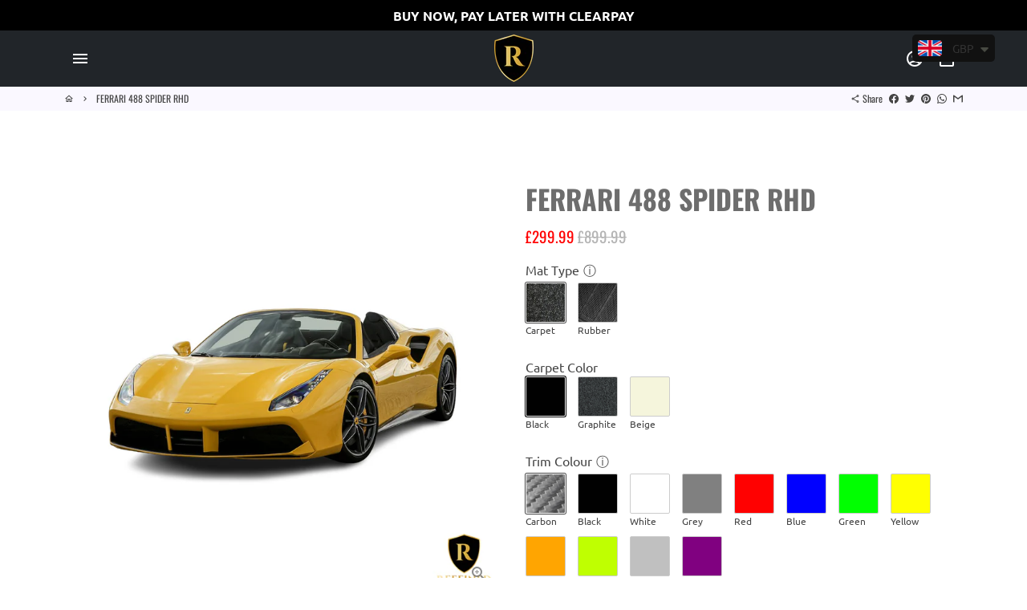

--- FILE ---
content_type: text/html; charset=utf-8
request_url: https://reefined.co/products/ferrari-488-spider-rhd
body_size: 43615
content:
<!doctype html>
<html lang="en">
  <head>
    <!-- Basic page needs -->
    <meta charset="utf-8">
    <meta http-equiv="X-UA-Compatible" content="IE=edge,chrome=1">
    <meta name="viewport" content="width=device-width,initial-scale=1,maximum-scale=1,shrink-to-fit=no">
    <meta name="theme-color" content="#FFFFFF">
    <meta name="apple-mobile-web-app-capable" content="yes">
    <meta name="mobile-web-app-capable" content="yes">
    <meta name="author" content="Debutify">

    <!-- Preconnect external resources -->
    <link rel="preconnect" href="https://cdn.shopify.com" crossorigin>
    <link rel="preconnect" href="https://fonts.shopifycdn.com" crossorigin>
    <link rel="preconnect" href="https://shop.app" crossorigin>
    <link rel="preconnect" href="https://monorail-edge.shopifysvc.com"><link rel="preconnect" href="https://godog.shopifycloud.com"><link rel="preconnect" href="https://www.google.com">
      <link rel="preconnect" href="https://www.gstatic.com">
      <link rel="preconnect" href="https://www.gstatic.com" crossorigin>
      <link rel="preconnect" href="https://fonts.gstatic.com" crossorigin>
      <link rel="preconnect" href="https://www.recaptcha.net" crossorigin><link rel="preconnect" href="https://debutify.com"><!-- Preload assets -->
    <link rel="preload" href="//reefined.co/cdn/shop/t/14/assets/theme.scss.css?v=95447922958641252781705557913" as="style">
    <link rel="preload" as="font" href="//reefined.co/cdn/fonts/oswald/oswald_n7.b3ba3d6f1b341d51018e3cfba146932b55221727.woff2" type="font/woff2" crossorigin>
    <link rel="preload" as="font" href="//reefined.co/cdn/fonts/oswald/oswald_n4.7760ed7a63e536050f64bb0607ff70ce07a480bd.woff2" type="font/woff2" crossorigin>
    <link rel="preload" as="font" href="//reefined.co/cdn/fonts/ubuntu/ubuntu_n4.2c466c9d72970fbeeea5774a5658b256f03b28fd.woff2" type="font/woff2" crossorigin>
    <link rel="preload" as="font" href="//reefined.co/cdn/shop/t/14/assets/material-icons-outlined.woff2?v=141032514307594503641634048671" type="font/woff2" crossorigin>
    <link rel="preload" href="//reefined.co/cdn/shop/t/14/assets/jquery-2.2.3.min.js?v=171730250359325013191634048671" as="script">
    <link rel="preload" href="//reefined.co/cdn/shop/t/14/assets/theme.min.js?v=131081183682653654661634048676" as="script">
    <link rel="preload" href="//reefined.co/cdn/shop/t/14/assets/lazysizes.min.js?v=46221891067352676611634048671" as="script"><link rel="preload" href="//reefined.co/cdn/shop/t/14/assets/dbtfy-addons.min.js?v=65113311748715981621637314437" as="script"><link rel="canonical" href="https://reefined.co/products/ferrari-488-spider-rhd"><!-- Fav icon --><link sizes="192x192" rel="shortcut icon" type="image/png" id="favicon" href="//reefined.co/cdn/shop/files/favicon_192x192.png?v=1632076410">

    <!-- Title and description -->
    <title>
      Order Luxurious Car Mats for FERRARI 488 SPIDER &ndash; Reefined
    </title><meta name="description" content="Ultra Thick Luxury Carpet: Buy tailored Rolls Royce car floor mats for your FERRARI 488 SPIDER RHD with our exclusive carbon fibre or leather binding. Made in the UK and Worldwide delivery. View the whole range!"><!-- Social meta --><!-- /snippets/social-meta-tags.liquid -->
<meta property="og:site_name" content="Reefined">
<meta property="og:url" content="https://reefined.co/products/ferrari-488-spider-rhd">
<meta property="og:title" content="Order Luxurious Car Mats for FERRARI 488 SPIDER">
<meta property="og:type" content="product">
<meta property="og:description" content="Ultra Thick Luxury Carpet: Buy tailored Rolls Royce car floor mats for your FERRARI 488 SPIDER RHD with our exclusive carbon fibre or leather binding. Made in the UK and Worldwide delivery. View the whole range!"><meta property="og:price:amount" content="299.99">
  <meta property="og:price:currency" content="GBP"><meta property="og:image" content="http://reefined.co/cdn/shop/products/488Spider_1200x1200.jpg?v=1633435761"><meta property="og:image" content="http://reefined.co/cdn/shop/products/488Spider_1200x1200.jpg?v=1633435761"><meta property="og:image" content="http://reefined.co/cdn/shop/products/488Spider_1200x1200.jpg?v=1633435761">
<meta property="og:image:secure_url" content="https://reefined.co/cdn/shop/products/488Spider_1200x1200.jpg?v=1633435761"><meta property="og:image:secure_url" content="https://reefined.co/cdn/shop/products/488Spider_1200x1200.jpg?v=1633435761"><meta property="og:image:secure_url" content="https://reefined.co/cdn/shop/products/488Spider_1200x1200.jpg?v=1633435761">
<meta name="twitter:card" content="summary_large_image">
<meta name="twitter:title" content="Order Luxurious Car Mats for FERRARI 488 SPIDER">
<meta name="twitter:description" content="Ultra Thick Luxury Carpet: Buy tailored Rolls Royce car floor mats for your FERRARI 488 SPIDER RHD with our exclusive carbon fibre or leather binding. Made in the UK and Worldwide delivery. View the whole range!">
<!-- CSS  -->
    <link href="//reefined.co/cdn/shop/t/14/assets/theme.scss.css?v=95447922958641252781705557913" rel="stylesheet" type="text/css" media="all" />

    <!-- Load fonts independently to prevent rendering blocks -->
    <style>
      @font-face {
  font-family: Oswald;
  font-weight: 700;
  font-style: normal;
  font-display: swap;
  src: url("//reefined.co/cdn/fonts/oswald/oswald_n7.b3ba3d6f1b341d51018e3cfba146932b55221727.woff2") format("woff2"),
       url("//reefined.co/cdn/fonts/oswald/oswald_n7.6cec6bed2bb070310ad90e19ea7a56b65fd83c0b.woff") format("woff");
}

      @font-face {
  font-family: Oswald;
  font-weight: 400;
  font-style: normal;
  font-display: swap;
  src: url("//reefined.co/cdn/fonts/oswald/oswald_n4.7760ed7a63e536050f64bb0607ff70ce07a480bd.woff2") format("woff2"),
       url("//reefined.co/cdn/fonts/oswald/oswald_n4.ae5e497f60fc686568afe76e9ff1872693c533e9.woff") format("woff");
}

      @font-face {
  font-family: Ubuntu;
  font-weight: 400;
  font-style: normal;
  font-display: swap;
  src: url("//reefined.co/cdn/fonts/ubuntu/ubuntu_n4.2c466c9d72970fbeeea5774a5658b256f03b28fd.woff2") format("woff2"),
       url("//reefined.co/cdn/fonts/ubuntu/ubuntu_n4.7d58d3bbaa6e4145f1df3f31b336b0f96f56885c.woff") format("woff");
}

      @font-face {
  font-family: Ubuntu;
  font-weight: 700;
  font-style: normal;
  font-display: swap;
  src: url("//reefined.co/cdn/fonts/ubuntu/ubuntu_n7.4a6a6a4bfdf210d52361d51ed5ba695d22312936.woff2") format("woff2"),
       url("//reefined.co/cdn/fonts/ubuntu/ubuntu_n7.fa4aeac3536c478d3ad5cc842b960c40fcfddac6.woff") format("woff");
}

      @font-face {
  font-family: Ubuntu;
  font-weight: 400;
  font-style: italic;
  font-display: swap;
  src: url("//reefined.co/cdn/fonts/ubuntu/ubuntu_i4.e583bb209b0be46b8bdac75f5d80113af7f36c94.woff2") format("woff2"),
       url("//reefined.co/cdn/fonts/ubuntu/ubuntu_i4.d7a0a3b4fccf4ef458e998326e91421401b23b79.woff") format("woff");
}

      @font-face {
  font-family: Ubuntu;
  font-weight: 700;
  font-style: italic;
  font-display: swap;
  src: url("//reefined.co/cdn/fonts/ubuntu/ubuntu_i7.737f77bbb44c144d52150838348be2537a57490f.woff2") format("woff2"),
       url("//reefined.co/cdn/fonts/ubuntu/ubuntu_i7.55fd28057e8c2d7cc06dd78c018208f4caeab515.woff") format("woff");
}

      @font-face {
  font-family: Oswald;
  font-weight: 700;
  font-style: normal;
  font-display: swap;
  src: url("//reefined.co/cdn/fonts/oswald/oswald_n7.b3ba3d6f1b341d51018e3cfba146932b55221727.woff2") format("woff2"),
       url("//reefined.co/cdn/fonts/oswald/oswald_n7.6cec6bed2bb070310ad90e19ea7a56b65fd83c0b.woff") format("woff");
}

      @font-face {
        font-family: Material Icons Outlined;
        font-weight: 400;
        font-style: normal;
        font-display: block;
        src: url(//reefined.co/cdn/shop/t/14/assets/material-icons-outlined.woff2?v=141032514307594503641634048671) format("woff2");
      }
    </style>

    <!-- Theme strings and settings --><script>window.debutify = true;window.theme = window.theme || {};

  theme.variables = {
    small: 769,
    postSmall: 769.1,
    animationDuration: 600,
    animationSlow: 1000,
    transitionSpeed: 300,
    fastClickPluginLink: "\/\/reefined.co\/cdn\/shop\/t\/14\/assets\/FastClick.js?v=38733970534528769321634048663",
    jQueryUIPluginLink: "\/\/reefined.co\/cdn\/shop\/t\/14\/assets\/jquery-ui.min.js?v=140052863542541936261634048669",
    jQueryUIAutocompletePluginLink: "\/\/reefined.co\/cdn\/shop\/t\/14\/assets\/jquery.ui.autocomplete.scroll.min.js?v=65694924680175604831634048670",
    jQueryExitIntentPluginLink: "\/\/reefined.co\/cdn\/shop\/t\/14\/assets\/jquery.exitintent.min.js?v=141936771459652646111634048669",
    trackingPluginLink: "\/\/www.17track.net\/externalcall.js",
    speedBoosterPluginLink: "\/\/reefined.co\/cdn\/shop\/t\/14\/assets\/instant.page.min.js?v=111932921325309411101634048668",
    ajaxinatePluginLink: "\/\/reefined.co\/cdn\/shop\/t\/14\/assets\/infinite-scroll.min.js?v=117414503875394727771634048667",
    cartCount: 0,
    shopLocales: [{"shop_locale":{"locale":"en","enabled":true,"primary":true,"published":true}}]
  };

  theme.settings = {
    cartType: "drawer",
    saleType: "amount",
    stickyHeader: true,
    heightHeader: 70,
    heightHeaderMobile: 60,
    icon: "material-icons-outlined",
    currencyOriginalPrice: true,
    customCurrency: false,
    dbtfyATCAnimationType: "shakeX",
    dbtfyATCAnimationInterval: 10,
    dbtfyShopProtectImage: true,
    dbtfyShopProtectDrag: true,
    dbtfyShopProtectTextProduct: true,
    dbtfyShopProtectTextArticle: true,
    dbtfyShopProtectCollection: true,
    dbtfyLiveViewMax: 34,
    dbtfyLiveViewMin: 5,
    dbtfyLiveViewIntervalSteps: 3,
    dbtfyLiveViewIntervalTime: 5000,
    dbtfySkipCart: false,
    isSearchEnabled: false,
    customScript: "",
    dbtfyInactiveTabFirstMessage: "🔥 Don't forget this...",
    dbtfyInactiveTabSecondMessage: "🔥 Come back!",
    dbtfyInactiveTabDelay: 1,
    faviconImage: null,
    cartFaviconImage:"",
    dbtfySoldItemsMin: 15,
    dbtfySoldItemsMax: 60,
    dbtfySoldItemsInterval: 86400000,
    dbtfyCartSavings: false
  };

  theme.strings = {
    zoomClose: "Close (Esc)",
    zoomPrev: "Previous (Left arrow key)",
    zoomNext: "Next (Right arrow key)",
    moneyFormat: "\u003cspan class=money\u003e£{{amount}}\u003c\/span\u003e",
    moneyWithCurrencyFormat: "£{{amount}} GBP",
    currencyFormat: "money_format",
    defaultCurrency: "USD",
    saveFormat: "Save {{ saved_amount }}",
    addressError: "Error looking up that address",
    addressNoResults: "No results for that address",
    addressQueryLimit: "You have exceeded the Google API usage limit. Consider upgrading to a \u003ca href=\"https:\/\/developers.google.com\/maps\/premium\/usage-limits\"\u003ePremium Plan\u003c\/a\u003e.",
    authError: "There was a problem authenticating your Google Maps account.",
    cartCookie: "Enable cookies to use the shopping cart",
    addToCart: "Add to Cart",
    soldOut: "Sold Out",
    unavailable: "Unavailable",
    regularPrice: "Regular price",
    salePrice: "Sale price",
    saveLabel: "Save {{ saved_amount }}",
    quantityLabel: "Quantity",
    closeText: "close (esc)",
    shopCurrency: "GBP",
    months: {
      full: {
        1: "January",
        2: "February",
        3: "March",
        4: "April",
        5: "May",
        6: "June",
        7: "July",
        8: "August",
        9: "September",
        10: "October",
        11: "November",
        12: "December"
      },
      short: {
        1: "Jan",
        2: "Feb",
        3: "Mar",
        4: "Apr",
        5: "May",
        6: "Jun",
        7: "Jul",
        8: "Aug",
        9: "Sep",
        10: "Oct",
        11: "Nov",
        12: "Dec"
      }
    },
    weekdays: {
      full: {
        0: "Sunday",
        1: "Monday",
        2: "Tuesday",
        3: "Wednesday",
        4: "Thursday",
        5: "Friday",
        6: "Saturday"
      },
      short: {
        0: "Sun",
        1: "Mon",
        2: "Tue",
        3: "Wed",
        4: "Thu",
        5: "Fri",
        6: "Sat"
      }
    },
    agreeTermsWarningMessage: "\u003cp\u003eYou must agree with the terms and conditions of sales to check out.\u003c\/p\u003e",shopPrimaryLocale: "en",};

  theme.addons = {"addons": {"dbtfy_addtocart_animation": false,"dbtfy_age_check": false,"dbtfy_agree_to_terms": false,"dbtfy_automatic_geolocation": false,"dbtfy_back_in_stock": false,"dbtfy_cart_countdown": false,"dbtfy_cart_favicon": false,"dbtfy_cart_discount": false,"dbtfy_cart_goal": false,"dbtfy_cart_savings": false,"dbtfy_cart_upsell": true,"dbtfy_collection_addtocart": false,"dbtfy_collection_filters": false,"dbtfy_color_swatches": false,"dbtfy_cookie_box": false,"dbtfy_custom_currencies": false,"dbtfy_customizable_products": false,"dbtfy_delivery_time": false,"dbtfy_discount_saved": false,"dbtfy_facebook_messenger": false,"dbtfy_faq_page": false,"dbtfy_infinite_scroll": false,"dbtfy_inactive_tab_message": false,"dbtfy_instagram_feed": false,"dbtfy_inventory_quantity": false,"dbtfy_linked_options": false,"dbtfy_live_view": false,"dbtfy_mega_menu": false,"dbtfy_menu_bar": false,"dbtfy_newsletter_popup": false,"dbtfy_order_feedback": false,"dbtfy_order_tracking": false,"dbtfy_page_speed_booster": false,"dbtfy_page_transition": false,"dbtfy_pricing_table": false,"dbtfy_product_bullet_points": false,"dbtfy_product_image_crop": false,"dbtfy_product_swatches": false,"dbtfy_product_tabs": true,"dbtfy_quantity_breaks": false,"dbtfy_quick_view": false,"dbtfy_recently_viewed": false,"dbtfy_sales_countdown": false,"dbtfy_sales_pop": false,"dbtfy_shop_protect": false,"dbtfy_skip_cart": false,"dbtfy_size_chart": false,"dbtfy_smart_search": false,"dbtfy_social_discount": false,"dbtfy_sold_items": false,"dbtfy_sticky_addtocart": true,"dbtfy_synced_variant_image": false,"dbtfy_trust_badge": false,"dbtfy_upsell_bundles": false,"dbtfy_upsell_popup": false,"dbtfy_wish_list": false}}



  window.lazySizesConfig = window.lazySizesConfig || {};
  window.lazySizesConfig.customMedia = {
    "--small": `(max-width: ${theme.variables.small}px)`
  };
</script>
<!-- JS -->
    <script src="//reefined.co/cdn/shop/t/14/assets/jquery-2.2.3.min.js?v=171730250359325013191634048671" type="text/javascript"></script>

    <script src="//reefined.co/cdn/shop/t/14/assets/theme.min.js?v=131081183682653654661634048676" defer="defer"></script>

    <script src="//reefined.co/cdn/shop/t/14/assets/lazysizes.min.js?v=46221891067352676611634048671" async="async"></script><script src="//reefined.co/cdn/shop/t/14/assets/dbtfy-addons.min.js?v=65113311748715981621637314437" defer="defer"></script><!-- Header hook for plugins -->
    <script>window.performance && window.performance.mark && window.performance.mark('shopify.content_for_header.start');</script><meta id="shopify-digital-wallet" name="shopify-digital-wallet" content="/2237333616/digital_wallets/dialog">
<meta name="shopify-checkout-api-token" content="039e2c2ad17add86bac1525747444506">
<meta id="in-context-paypal-metadata" data-shop-id="2237333616" data-venmo-supported="false" data-environment="production" data-locale="en_US" data-paypal-v4="true" data-currency="GBP">
<link rel="alternate" type="application/json+oembed" href="https://reefined.co/products/ferrari-488-spider-rhd.oembed">
<script async="async" src="/checkouts/internal/preloads.js?locale=en-GB"></script>
<link rel="preconnect" href="https://shop.app" crossorigin="anonymous">
<script async="async" src="https://shop.app/checkouts/internal/preloads.js?locale=en-GB&shop_id=2237333616" crossorigin="anonymous"></script>
<script id="apple-pay-shop-capabilities" type="application/json">{"shopId":2237333616,"countryCode":"GB","currencyCode":"GBP","merchantCapabilities":["supports3DS"],"merchantId":"gid:\/\/shopify\/Shop\/2237333616","merchantName":"Reefined","requiredBillingContactFields":["postalAddress","email"],"requiredShippingContactFields":["postalAddress","email"],"shippingType":"shipping","supportedNetworks":["visa","maestro","masterCard","amex","discover","elo"],"total":{"type":"pending","label":"Reefined","amount":"1.00"},"shopifyPaymentsEnabled":true,"supportsSubscriptions":true}</script>
<script id="shopify-features" type="application/json">{"accessToken":"039e2c2ad17add86bac1525747444506","betas":["rich-media-storefront-analytics"],"domain":"reefined.co","predictiveSearch":true,"shopId":2237333616,"locale":"en"}</script>
<script>var Shopify = Shopify || {};
Shopify.shop = "findedagain.myshopify.com";
Shopify.locale = "en";
Shopify.currency = {"active":"GBP","rate":"1.0"};
Shopify.country = "GB";
Shopify.theme = {"name":"debutify Debutify 4.1.0","id":127866667187,"schema_name":"Debutify","schema_version":"4.1.0","theme_store_id":null,"role":"main"};
Shopify.theme.handle = "null";
Shopify.theme.style = {"id":null,"handle":null};
Shopify.cdnHost = "reefined.co/cdn";
Shopify.routes = Shopify.routes || {};
Shopify.routes.root = "/";</script>
<script type="module">!function(o){(o.Shopify=o.Shopify||{}).modules=!0}(window);</script>
<script>!function(o){function n(){var o=[];function n(){o.push(Array.prototype.slice.apply(arguments))}return n.q=o,n}var t=o.Shopify=o.Shopify||{};t.loadFeatures=n(),t.autoloadFeatures=n()}(window);</script>
<script>
  window.ShopifyPay = window.ShopifyPay || {};
  window.ShopifyPay.apiHost = "shop.app\/pay";
  window.ShopifyPay.redirectState = null;
</script>
<script id="shop-js-analytics" type="application/json">{"pageType":"product"}</script>
<script defer="defer" async type="module" src="//reefined.co/cdn/shopifycloud/shop-js/modules/v2/client.init-shop-cart-sync_WVOgQShq.en.esm.js"></script>
<script defer="defer" async type="module" src="//reefined.co/cdn/shopifycloud/shop-js/modules/v2/chunk.common_C_13GLB1.esm.js"></script>
<script defer="defer" async type="module" src="//reefined.co/cdn/shopifycloud/shop-js/modules/v2/chunk.modal_CLfMGd0m.esm.js"></script>
<script type="module">
  await import("//reefined.co/cdn/shopifycloud/shop-js/modules/v2/client.init-shop-cart-sync_WVOgQShq.en.esm.js");
await import("//reefined.co/cdn/shopifycloud/shop-js/modules/v2/chunk.common_C_13GLB1.esm.js");
await import("//reefined.co/cdn/shopifycloud/shop-js/modules/v2/chunk.modal_CLfMGd0m.esm.js");

  window.Shopify.SignInWithShop?.initShopCartSync?.({"fedCMEnabled":true,"windoidEnabled":true});

</script>
<script>
  window.Shopify = window.Shopify || {};
  if (!window.Shopify.featureAssets) window.Shopify.featureAssets = {};
  window.Shopify.featureAssets['shop-js'] = {"shop-cart-sync":["modules/v2/client.shop-cart-sync_DuR37GeY.en.esm.js","modules/v2/chunk.common_C_13GLB1.esm.js","modules/v2/chunk.modal_CLfMGd0m.esm.js"],"init-fed-cm":["modules/v2/client.init-fed-cm_BucUoe6W.en.esm.js","modules/v2/chunk.common_C_13GLB1.esm.js","modules/v2/chunk.modal_CLfMGd0m.esm.js"],"shop-toast-manager":["modules/v2/client.shop-toast-manager_B0JfrpKj.en.esm.js","modules/v2/chunk.common_C_13GLB1.esm.js","modules/v2/chunk.modal_CLfMGd0m.esm.js"],"init-shop-cart-sync":["modules/v2/client.init-shop-cart-sync_WVOgQShq.en.esm.js","modules/v2/chunk.common_C_13GLB1.esm.js","modules/v2/chunk.modal_CLfMGd0m.esm.js"],"shop-button":["modules/v2/client.shop-button_B_U3bv27.en.esm.js","modules/v2/chunk.common_C_13GLB1.esm.js","modules/v2/chunk.modal_CLfMGd0m.esm.js"],"init-windoid":["modules/v2/client.init-windoid_DuP9q_di.en.esm.js","modules/v2/chunk.common_C_13GLB1.esm.js","modules/v2/chunk.modal_CLfMGd0m.esm.js"],"shop-cash-offers":["modules/v2/client.shop-cash-offers_BmULhtno.en.esm.js","modules/v2/chunk.common_C_13GLB1.esm.js","modules/v2/chunk.modal_CLfMGd0m.esm.js"],"pay-button":["modules/v2/client.pay-button_CrPSEbOK.en.esm.js","modules/v2/chunk.common_C_13GLB1.esm.js","modules/v2/chunk.modal_CLfMGd0m.esm.js"],"init-customer-accounts":["modules/v2/client.init-customer-accounts_jNk9cPYQ.en.esm.js","modules/v2/client.shop-login-button_DJ5ldayH.en.esm.js","modules/v2/chunk.common_C_13GLB1.esm.js","modules/v2/chunk.modal_CLfMGd0m.esm.js"],"avatar":["modules/v2/client.avatar_BTnouDA3.en.esm.js"],"checkout-modal":["modules/v2/client.checkout-modal_pBPyh9w8.en.esm.js","modules/v2/chunk.common_C_13GLB1.esm.js","modules/v2/chunk.modal_CLfMGd0m.esm.js"],"init-shop-for-new-customer-accounts":["modules/v2/client.init-shop-for-new-customer-accounts_BUoCy7a5.en.esm.js","modules/v2/client.shop-login-button_DJ5ldayH.en.esm.js","modules/v2/chunk.common_C_13GLB1.esm.js","modules/v2/chunk.modal_CLfMGd0m.esm.js"],"init-customer-accounts-sign-up":["modules/v2/client.init-customer-accounts-sign-up_CnczCz9H.en.esm.js","modules/v2/client.shop-login-button_DJ5ldayH.en.esm.js","modules/v2/chunk.common_C_13GLB1.esm.js","modules/v2/chunk.modal_CLfMGd0m.esm.js"],"init-shop-email-lookup-coordinator":["modules/v2/client.init-shop-email-lookup-coordinator_CzjY5t9o.en.esm.js","modules/v2/chunk.common_C_13GLB1.esm.js","modules/v2/chunk.modal_CLfMGd0m.esm.js"],"shop-follow-button":["modules/v2/client.shop-follow-button_CsYC63q7.en.esm.js","modules/v2/chunk.common_C_13GLB1.esm.js","modules/v2/chunk.modal_CLfMGd0m.esm.js"],"shop-login-button":["modules/v2/client.shop-login-button_DJ5ldayH.en.esm.js","modules/v2/chunk.common_C_13GLB1.esm.js","modules/v2/chunk.modal_CLfMGd0m.esm.js"],"shop-login":["modules/v2/client.shop-login_B9ccPdmx.en.esm.js","modules/v2/chunk.common_C_13GLB1.esm.js","modules/v2/chunk.modal_CLfMGd0m.esm.js"],"lead-capture":["modules/v2/client.lead-capture_D0K_KgYb.en.esm.js","modules/v2/chunk.common_C_13GLB1.esm.js","modules/v2/chunk.modal_CLfMGd0m.esm.js"],"payment-terms":["modules/v2/client.payment-terms_BWmiNN46.en.esm.js","modules/v2/chunk.common_C_13GLB1.esm.js","modules/v2/chunk.modal_CLfMGd0m.esm.js"]};
</script>
<script>(function() {
  var isLoaded = false;
  function asyncLoad() {
    if (isLoaded) return;
    isLoaded = true;
    var urls = ["https:\/\/chimpstatic.com\/mcjs-connected\/js\/users\/ddb98dee46359cb735554941b\/1ad640090aee9b19280d69fbb.js?shop=findedagain.myshopify.com","https:\/\/loox.io\/widget\/NJbH-XKTmo\/loox.1632932836459.js?shop=findedagain.myshopify.com","\/\/d1liekpayvooaz.cloudfront.net\/apps\/customizery\/customizery.js?shop=findedagain.myshopify.com","\/\/code.tidio.co\/xi5abjbwz36gxnw3ly7mtdrvzlbrfdkm.js?shop=findedagain.myshopify.com","https:\/\/cdn.shopify.com\/s\/files\/1\/0449\/2568\/1820\/t\/4\/assets\/booster_currency.js?v=1624978055\u0026shop=findedagain.myshopify.com","https:\/\/cdn.shopify.com\/s\/files\/1\/0449\/2568\/1820\/t\/4\/assets\/booster_currency.js?v=1624978055\u0026shop=findedagain.myshopify.com"];
    for (var i = 0; i < urls.length; i++) {
      var s = document.createElement('script');
      s.type = 'text/javascript';
      s.async = true;
      s.src = urls[i];
      var x = document.getElementsByTagName('script')[0];
      x.parentNode.insertBefore(s, x);
    }
  };
  if(window.attachEvent) {
    window.attachEvent('onload', asyncLoad);
  } else {
    window.addEventListener('load', asyncLoad, false);
  }
})();</script>
<script id="__st">var __st={"a":2237333616,"offset":0,"reqid":"e1ed260b-6ee8-459b-b949-50e82987ad8a-1769569848","pageurl":"reefined.co\/products\/ferrari-488-spider-rhd","u":"31250ee51a2b","p":"product","rtyp":"product","rid":1386604986480};</script>
<script>window.ShopifyPaypalV4VisibilityTracking = true;</script>
<script id="captcha-bootstrap">!function(){'use strict';const t='contact',e='account',n='new_comment',o=[[t,t],['blogs',n],['comments',n],[t,'customer']],c=[[e,'customer_login'],[e,'guest_login'],[e,'recover_customer_password'],[e,'create_customer']],r=t=>t.map((([t,e])=>`form[action*='/${t}']:not([data-nocaptcha='true']) input[name='form_type'][value='${e}']`)).join(','),a=t=>()=>t?[...document.querySelectorAll(t)].map((t=>t.form)):[];function s(){const t=[...o],e=r(t);return a(e)}const i='password',u='form_key',d=['recaptcha-v3-token','g-recaptcha-response','h-captcha-response',i],f=()=>{try{return window.sessionStorage}catch{return}},m='__shopify_v',_=t=>t.elements[u];function p(t,e,n=!1){try{const o=window.sessionStorage,c=JSON.parse(o.getItem(e)),{data:r}=function(t){const{data:e,action:n}=t;return t[m]||n?{data:e,action:n}:{data:t,action:n}}(c);for(const[e,n]of Object.entries(r))t.elements[e]&&(t.elements[e].value=n);n&&o.removeItem(e)}catch(o){console.error('form repopulation failed',{error:o})}}const l='form_type',E='cptcha';function T(t){t.dataset[E]=!0}const w=window,h=w.document,L='Shopify',v='ce_forms',y='captcha';let A=!1;((t,e)=>{const n=(g='f06e6c50-85a8-45c8-87d0-21a2b65856fe',I='https://cdn.shopify.com/shopifycloud/storefront-forms-hcaptcha/ce_storefront_forms_captcha_hcaptcha.v1.5.2.iife.js',D={infoText:'Protected by hCaptcha',privacyText:'Privacy',termsText:'Terms'},(t,e,n)=>{const o=w[L][v],c=o.bindForm;if(c)return c(t,g,e,D).then(n);var r;o.q.push([[t,g,e,D],n]),r=I,A||(h.body.append(Object.assign(h.createElement('script'),{id:'captcha-provider',async:!0,src:r})),A=!0)});var g,I,D;w[L]=w[L]||{},w[L][v]=w[L][v]||{},w[L][v].q=[],w[L][y]=w[L][y]||{},w[L][y].protect=function(t,e){n(t,void 0,e),T(t)},Object.freeze(w[L][y]),function(t,e,n,w,h,L){const[v,y,A,g]=function(t,e,n){const i=e?o:[],u=t?c:[],d=[...i,...u],f=r(d),m=r(i),_=r(d.filter((([t,e])=>n.includes(e))));return[a(f),a(m),a(_),s()]}(w,h,L),I=t=>{const e=t.target;return e instanceof HTMLFormElement?e:e&&e.form},D=t=>v().includes(t);t.addEventListener('submit',(t=>{const e=I(t);if(!e)return;const n=D(e)&&!e.dataset.hcaptchaBound&&!e.dataset.recaptchaBound,o=_(e),c=g().includes(e)&&(!o||!o.value);(n||c)&&t.preventDefault(),c&&!n&&(function(t){try{if(!f())return;!function(t){const e=f();if(!e)return;const n=_(t);if(!n)return;const o=n.value;o&&e.removeItem(o)}(t);const e=Array.from(Array(32),(()=>Math.random().toString(36)[2])).join('');!function(t,e){_(t)||t.append(Object.assign(document.createElement('input'),{type:'hidden',name:u})),t.elements[u].value=e}(t,e),function(t,e){const n=f();if(!n)return;const o=[...t.querySelectorAll(`input[type='${i}']`)].map((({name:t})=>t)),c=[...d,...o],r={};for(const[a,s]of new FormData(t).entries())c.includes(a)||(r[a]=s);n.setItem(e,JSON.stringify({[m]:1,action:t.action,data:r}))}(t,e)}catch(e){console.error('failed to persist form',e)}}(e),e.submit())}));const S=(t,e)=>{t&&!t.dataset[E]&&(n(t,e.some((e=>e===t))),T(t))};for(const o of['focusin','change'])t.addEventListener(o,(t=>{const e=I(t);D(e)&&S(e,y())}));const B=e.get('form_key'),M=e.get(l),P=B&&M;t.addEventListener('DOMContentLoaded',(()=>{const t=y();if(P)for(const e of t)e.elements[l].value===M&&p(e,B);[...new Set([...A(),...v().filter((t=>'true'===t.dataset.shopifyCaptcha))])].forEach((e=>S(e,t)))}))}(h,new URLSearchParams(w.location.search),n,t,e,['guest_login'])})(!0,!0)}();</script>
<script integrity="sha256-4kQ18oKyAcykRKYeNunJcIwy7WH5gtpwJnB7kiuLZ1E=" data-source-attribution="shopify.loadfeatures" defer="defer" src="//reefined.co/cdn/shopifycloud/storefront/assets/storefront/load_feature-a0a9edcb.js" crossorigin="anonymous"></script>
<script crossorigin="anonymous" defer="defer" src="//reefined.co/cdn/shopifycloud/storefront/assets/shopify_pay/storefront-65b4c6d7.js?v=20250812"></script>
<script data-source-attribution="shopify.dynamic_checkout.dynamic.init">var Shopify=Shopify||{};Shopify.PaymentButton=Shopify.PaymentButton||{isStorefrontPortableWallets:!0,init:function(){window.Shopify.PaymentButton.init=function(){};var t=document.createElement("script");t.src="https://reefined.co/cdn/shopifycloud/portable-wallets/latest/portable-wallets.en.js",t.type="module",document.head.appendChild(t)}};
</script>
<script data-source-attribution="shopify.dynamic_checkout.buyer_consent">
  function portableWalletsHideBuyerConsent(e){var t=document.getElementById("shopify-buyer-consent"),n=document.getElementById("shopify-subscription-policy-button");t&&n&&(t.classList.add("hidden"),t.setAttribute("aria-hidden","true"),n.removeEventListener("click",e))}function portableWalletsShowBuyerConsent(e){var t=document.getElementById("shopify-buyer-consent"),n=document.getElementById("shopify-subscription-policy-button");t&&n&&(t.classList.remove("hidden"),t.removeAttribute("aria-hidden"),n.addEventListener("click",e))}window.Shopify?.PaymentButton&&(window.Shopify.PaymentButton.hideBuyerConsent=portableWalletsHideBuyerConsent,window.Shopify.PaymentButton.showBuyerConsent=portableWalletsShowBuyerConsent);
</script>
<script data-source-attribution="shopify.dynamic_checkout.cart.bootstrap">document.addEventListener("DOMContentLoaded",(function(){function t(){return document.querySelector("shopify-accelerated-checkout-cart, shopify-accelerated-checkout")}if(t())Shopify.PaymentButton.init();else{new MutationObserver((function(e,n){t()&&(Shopify.PaymentButton.init(),n.disconnect())})).observe(document.body,{childList:!0,subtree:!0})}}));
</script>
<link id="shopify-accelerated-checkout-styles" rel="stylesheet" media="screen" href="https://reefined.co/cdn/shopifycloud/portable-wallets/latest/accelerated-checkout-backwards-compat.css" crossorigin="anonymous">
<style id="shopify-accelerated-checkout-cart">
        #shopify-buyer-consent {
  margin-top: 1em;
  display: inline-block;
  width: 100%;
}

#shopify-buyer-consent.hidden {
  display: none;
}

#shopify-subscription-policy-button {
  background: none;
  border: none;
  padding: 0;
  text-decoration: underline;
  font-size: inherit;
  cursor: pointer;
}

#shopify-subscription-policy-button::before {
  box-shadow: none;
}

      </style>

<script>window.performance && window.performance.mark && window.performance.mark('shopify.content_for_header.end');</script>

    


	<script>var loox_global_hash = '1632932836494';</script><style>.loox-reviews-default { max-width: 1200px; margin: 0 auto; }</style>
<script defer src='https://cdn.debutify.com/scripts/production/ZmluZGVkYWdhaW4ubXlzaG9waWZ5LmNvbQ==/debutify_script_tags.js'></script><!-- BEGIN app block: shopify://apps/frequently-bought/blocks/app-embed-block/b1a8cbea-c844-4842-9529-7c62dbab1b1f --><script>
    window.codeblackbelt = window.codeblackbelt || {};
    window.codeblackbelt.shop = window.codeblackbelt.shop || 'findedagain.myshopify.com';
    
        window.codeblackbelt.productId = 1386604986480;</script><script src="//cdn.codeblackbelt.com/widgets/frequently-bought-together/main.min.js?version=2026012803+0000" async></script>
 <!-- END app block --><script src="https://cdn.shopify.com/extensions/a9a32278-85fd-435d-a2e4-15afbc801656/nova-multi-currency-converter-1/assets/nova-cur-app-embed.js" type="text/javascript" defer="defer"></script>
<link href="https://cdn.shopify.com/extensions/a9a32278-85fd-435d-a2e4-15afbc801656/nova-multi-currency-converter-1/assets/nova-cur.css" rel="stylesheet" type="text/css" media="all">
<link href="https://monorail-edge.shopifysvc.com" rel="dns-prefetch">
<script>(function(){if ("sendBeacon" in navigator && "performance" in window) {try {var session_token_from_headers = performance.getEntriesByType('navigation')[0].serverTiming.find(x => x.name == '_s').description;} catch {var session_token_from_headers = undefined;}var session_cookie_matches = document.cookie.match(/_shopify_s=([^;]*)/);var session_token_from_cookie = session_cookie_matches && session_cookie_matches.length === 2 ? session_cookie_matches[1] : "";var session_token = session_token_from_headers || session_token_from_cookie || "";function handle_abandonment_event(e) {var entries = performance.getEntries().filter(function(entry) {return /monorail-edge.shopifysvc.com/.test(entry.name);});if (!window.abandonment_tracked && entries.length === 0) {window.abandonment_tracked = true;var currentMs = Date.now();var navigation_start = performance.timing.navigationStart;var payload = {shop_id: 2237333616,url: window.location.href,navigation_start,duration: currentMs - navigation_start,session_token,page_type: "product"};window.navigator.sendBeacon("https://monorail-edge.shopifysvc.com/v1/produce", JSON.stringify({schema_id: "online_store_buyer_site_abandonment/1.1",payload: payload,metadata: {event_created_at_ms: currentMs,event_sent_at_ms: currentMs}}));}}window.addEventListener('pagehide', handle_abandonment_event);}}());</script>
<script id="web-pixels-manager-setup">(function e(e,d,r,n,o){if(void 0===o&&(o={}),!Boolean(null===(a=null===(i=window.Shopify)||void 0===i?void 0:i.analytics)||void 0===a?void 0:a.replayQueue)){var i,a;window.Shopify=window.Shopify||{};var t=window.Shopify;t.analytics=t.analytics||{};var s=t.analytics;s.replayQueue=[],s.publish=function(e,d,r){return s.replayQueue.push([e,d,r]),!0};try{self.performance.mark("wpm:start")}catch(e){}var l=function(){var e={modern:/Edge?\/(1{2}[4-9]|1[2-9]\d|[2-9]\d{2}|\d{4,})\.\d+(\.\d+|)|Firefox\/(1{2}[4-9]|1[2-9]\d|[2-9]\d{2}|\d{4,})\.\d+(\.\d+|)|Chrom(ium|e)\/(9{2}|\d{3,})\.\d+(\.\d+|)|(Maci|X1{2}).+ Version\/(15\.\d+|(1[6-9]|[2-9]\d|\d{3,})\.\d+)([,.]\d+|)( \(\w+\)|)( Mobile\/\w+|) Safari\/|Chrome.+OPR\/(9{2}|\d{3,})\.\d+\.\d+|(CPU[ +]OS|iPhone[ +]OS|CPU[ +]iPhone|CPU IPhone OS|CPU iPad OS)[ +]+(15[._]\d+|(1[6-9]|[2-9]\d|\d{3,})[._]\d+)([._]\d+|)|Android:?[ /-](13[3-9]|1[4-9]\d|[2-9]\d{2}|\d{4,})(\.\d+|)(\.\d+|)|Android.+Firefox\/(13[5-9]|1[4-9]\d|[2-9]\d{2}|\d{4,})\.\d+(\.\d+|)|Android.+Chrom(ium|e)\/(13[3-9]|1[4-9]\d|[2-9]\d{2}|\d{4,})\.\d+(\.\d+|)|SamsungBrowser\/([2-9]\d|\d{3,})\.\d+/,legacy:/Edge?\/(1[6-9]|[2-9]\d|\d{3,})\.\d+(\.\d+|)|Firefox\/(5[4-9]|[6-9]\d|\d{3,})\.\d+(\.\d+|)|Chrom(ium|e)\/(5[1-9]|[6-9]\d|\d{3,})\.\d+(\.\d+|)([\d.]+$|.*Safari\/(?![\d.]+ Edge\/[\d.]+$))|(Maci|X1{2}).+ Version\/(10\.\d+|(1[1-9]|[2-9]\d|\d{3,})\.\d+)([,.]\d+|)( \(\w+\)|)( Mobile\/\w+|) Safari\/|Chrome.+OPR\/(3[89]|[4-9]\d|\d{3,})\.\d+\.\d+|(CPU[ +]OS|iPhone[ +]OS|CPU[ +]iPhone|CPU IPhone OS|CPU iPad OS)[ +]+(10[._]\d+|(1[1-9]|[2-9]\d|\d{3,})[._]\d+)([._]\d+|)|Android:?[ /-](13[3-9]|1[4-9]\d|[2-9]\d{2}|\d{4,})(\.\d+|)(\.\d+|)|Mobile Safari.+OPR\/([89]\d|\d{3,})\.\d+\.\d+|Android.+Firefox\/(13[5-9]|1[4-9]\d|[2-9]\d{2}|\d{4,})\.\d+(\.\d+|)|Android.+Chrom(ium|e)\/(13[3-9]|1[4-9]\d|[2-9]\d{2}|\d{4,})\.\d+(\.\d+|)|Android.+(UC? ?Browser|UCWEB|U3)[ /]?(15\.([5-9]|\d{2,})|(1[6-9]|[2-9]\d|\d{3,})\.\d+)\.\d+|SamsungBrowser\/(5\.\d+|([6-9]|\d{2,})\.\d+)|Android.+MQ{2}Browser\/(14(\.(9|\d{2,})|)|(1[5-9]|[2-9]\d|\d{3,})(\.\d+|))(\.\d+|)|K[Aa][Ii]OS\/(3\.\d+|([4-9]|\d{2,})\.\d+)(\.\d+|)/},d=e.modern,r=e.legacy,n=navigator.userAgent;return n.match(d)?"modern":n.match(r)?"legacy":"unknown"}(),u="modern"===l?"modern":"legacy",c=(null!=n?n:{modern:"",legacy:""})[u],f=function(e){return[e.baseUrl,"/wpm","/b",e.hashVersion,"modern"===e.buildTarget?"m":"l",".js"].join("")}({baseUrl:d,hashVersion:r,buildTarget:u}),m=function(e){var d=e.version,r=e.bundleTarget,n=e.surface,o=e.pageUrl,i=e.monorailEndpoint;return{emit:function(e){var a=e.status,t=e.errorMsg,s=(new Date).getTime(),l=JSON.stringify({metadata:{event_sent_at_ms:s},events:[{schema_id:"web_pixels_manager_load/3.1",payload:{version:d,bundle_target:r,page_url:o,status:a,surface:n,error_msg:t},metadata:{event_created_at_ms:s}}]});if(!i)return console&&console.warn&&console.warn("[Web Pixels Manager] No Monorail endpoint provided, skipping logging."),!1;try{return self.navigator.sendBeacon.bind(self.navigator)(i,l)}catch(e){}var u=new XMLHttpRequest;try{return u.open("POST",i,!0),u.setRequestHeader("Content-Type","text/plain"),u.send(l),!0}catch(e){return console&&console.warn&&console.warn("[Web Pixels Manager] Got an unhandled error while logging to Monorail."),!1}}}}({version:r,bundleTarget:l,surface:e.surface,pageUrl:self.location.href,monorailEndpoint:e.monorailEndpoint});try{o.browserTarget=l,function(e){var d=e.src,r=e.async,n=void 0===r||r,o=e.onload,i=e.onerror,a=e.sri,t=e.scriptDataAttributes,s=void 0===t?{}:t,l=document.createElement("script"),u=document.querySelector("head"),c=document.querySelector("body");if(l.async=n,l.src=d,a&&(l.integrity=a,l.crossOrigin="anonymous"),s)for(var f in s)if(Object.prototype.hasOwnProperty.call(s,f))try{l.dataset[f]=s[f]}catch(e){}if(o&&l.addEventListener("load",o),i&&l.addEventListener("error",i),u)u.appendChild(l);else{if(!c)throw new Error("Did not find a head or body element to append the script");c.appendChild(l)}}({src:f,async:!0,onload:function(){if(!function(){var e,d;return Boolean(null===(d=null===(e=window.Shopify)||void 0===e?void 0:e.analytics)||void 0===d?void 0:d.initialized)}()){var d=window.webPixelsManager.init(e)||void 0;if(d){var r=window.Shopify.analytics;r.replayQueue.forEach((function(e){var r=e[0],n=e[1],o=e[2];d.publishCustomEvent(r,n,o)})),r.replayQueue=[],r.publish=d.publishCustomEvent,r.visitor=d.visitor,r.initialized=!0}}},onerror:function(){return m.emit({status:"failed",errorMsg:"".concat(f," has failed to load")})},sri:function(e){var d=/^sha384-[A-Za-z0-9+/=]+$/;return"string"==typeof e&&d.test(e)}(c)?c:"",scriptDataAttributes:o}),m.emit({status:"loading"})}catch(e){m.emit({status:"failed",errorMsg:(null==e?void 0:e.message)||"Unknown error"})}}})({shopId: 2237333616,storefrontBaseUrl: "https://reefined.co",extensionsBaseUrl: "https://extensions.shopifycdn.com/cdn/shopifycloud/web-pixels-manager",monorailEndpoint: "https://monorail-edge.shopifysvc.com/unstable/produce_batch",surface: "storefront-renderer",enabledBetaFlags: ["2dca8a86"],webPixelsConfigList: [{"id":"219513085","configuration":"{\"pixel_id\":\"2963367670603851\",\"pixel_type\":\"facebook_pixel\",\"metaapp_system_user_token\":\"-\"}","eventPayloadVersion":"v1","runtimeContext":"OPEN","scriptVersion":"ca16bc87fe92b6042fbaa3acc2fbdaa6","type":"APP","apiClientId":2329312,"privacyPurposes":["ANALYTICS","MARKETING","SALE_OF_DATA"],"dataSharingAdjustments":{"protectedCustomerApprovalScopes":["read_customer_address","read_customer_email","read_customer_name","read_customer_personal_data","read_customer_phone"]}},{"id":"58425597","eventPayloadVersion":"v1","runtimeContext":"LAX","scriptVersion":"1","type":"CUSTOM","privacyPurposes":["MARKETING"],"name":"Meta pixel (migrated)"},{"id":"79593725","eventPayloadVersion":"v1","runtimeContext":"LAX","scriptVersion":"1","type":"CUSTOM","privacyPurposes":["ANALYTICS"],"name":"Google Analytics tag (migrated)"},{"id":"shopify-app-pixel","configuration":"{}","eventPayloadVersion":"v1","runtimeContext":"STRICT","scriptVersion":"0450","apiClientId":"shopify-pixel","type":"APP","privacyPurposes":["ANALYTICS","MARKETING"]},{"id":"shopify-custom-pixel","eventPayloadVersion":"v1","runtimeContext":"LAX","scriptVersion":"0450","apiClientId":"shopify-pixel","type":"CUSTOM","privacyPurposes":["ANALYTICS","MARKETING"]}],isMerchantRequest: false,initData: {"shop":{"name":"Reefined","paymentSettings":{"currencyCode":"GBP"},"myshopifyDomain":"findedagain.myshopify.com","countryCode":"GB","storefrontUrl":"https:\/\/reefined.co"},"customer":null,"cart":null,"checkout":null,"productVariants":[{"price":{"amount":299.99,"currencyCode":"GBP"},"product":{"title":"FERRARI 488 SPIDER RHD","vendor":"Reefined","id":"1386604986480","untranslatedTitle":"FERRARI 488 SPIDER RHD","url":"\/products\/ferrari-488-spider-rhd","type":"Car Mats"},"id":"15732777779312","image":{"src":"\/\/reefined.co\/cdn\/shop\/products\/488Spider.jpg?v=1633435761"},"sku":"","title":"Carbon \/ Black","untranslatedTitle":"Carbon \/ Black"},{"price":{"amount":299.99,"currencyCode":"GBP"},"product":{"title":"FERRARI 488 SPIDER RHD","vendor":"Reefined","id":"1386604986480","untranslatedTitle":"FERRARI 488 SPIDER RHD","url":"\/products\/ferrari-488-spider-rhd","type":"Car Mats"},"id":"15732777812080","image":{"src":"\/\/reefined.co\/cdn\/shop\/products\/488Spider.jpg?v=1633435761"},"sku":"","title":"Coloured \/ Black","untranslatedTitle":"Coloured \/ Black"},{"price":{"amount":299.99,"currencyCode":"GBP"},"product":{"title":"FERRARI 488 SPIDER RHD","vendor":"Reefined","id":"1386604986480","untranslatedTitle":"FERRARI 488 SPIDER RHD","url":"\/products\/ferrari-488-spider-rhd","type":"Car Mats"},"id":"15732777844848","image":{"src":"\/\/reefined.co\/cdn\/shop\/products\/488Spider.jpg?v=1633435761"},"sku":"","title":"Carbon \/ Biege","untranslatedTitle":"Carbon \/ Biege"},{"price":{"amount":299.99,"currencyCode":"GBP"},"product":{"title":"FERRARI 488 SPIDER RHD","vendor":"Reefined","id":"1386604986480","untranslatedTitle":"FERRARI 488 SPIDER RHD","url":"\/products\/ferrari-488-spider-rhd","type":"Car Mats"},"id":"15732777877616","image":{"src":"\/\/reefined.co\/cdn\/shop\/products\/488Spider.jpg?v=1633435761"},"sku":"","title":"Coloured \/ Biege","untranslatedTitle":"Coloured \/ Biege"},{"price":{"amount":299.99,"currencyCode":"GBP"},"product":{"title":"FERRARI 488 SPIDER RHD","vendor":"Reefined","id":"1386604986480","untranslatedTitle":"FERRARI 488 SPIDER RHD","url":"\/products\/ferrari-488-spider-rhd","type":"Car Mats"},"id":"15732777910384","image":{"src":"\/\/reefined.co\/cdn\/shop\/products\/488Spider.jpg?v=1633435761"},"sku":"","title":"Carbon \/ Grey","untranslatedTitle":"Carbon \/ Grey"},{"price":{"amount":299.99,"currencyCode":"GBP"},"product":{"title":"FERRARI 488 SPIDER RHD","vendor":"Reefined","id":"1386604986480","untranslatedTitle":"FERRARI 488 SPIDER RHD","url":"\/products\/ferrari-488-spider-rhd","type":"Car Mats"},"id":"15732777943152","image":{"src":"\/\/reefined.co\/cdn\/shop\/products\/488Spider.jpg?v=1633435761"},"sku":"","title":"Coloured \/ Grey","untranslatedTitle":"Coloured \/ Grey"},{"price":{"amount":299.99,"currencyCode":"GBP"},"product":{"title":"FERRARI 488 SPIDER RHD","vendor":"Reefined","id":"1386604986480","untranslatedTitle":"FERRARI 488 SPIDER RHD","url":"\/products\/ferrari-488-spider-rhd","type":"Car Mats"},"id":"15732777975920","image":{"src":"\/\/reefined.co\/cdn\/shop\/products\/488Spider.jpg?v=1633435761"},"sku":"","title":"Carbon \/ Silver","untranslatedTitle":"Carbon \/ Silver"},{"price":{"amount":299.99,"currencyCode":"GBP"},"product":{"title":"FERRARI 488 SPIDER RHD","vendor":"Reefined","id":"1386604986480","untranslatedTitle":"FERRARI 488 SPIDER RHD","url":"\/products\/ferrari-488-spider-rhd","type":"Car Mats"},"id":"15732778008688","image":{"src":"\/\/reefined.co\/cdn\/shop\/products\/488Spider.jpg?v=1633435761"},"sku":"","title":"Coloured \/ Silver","untranslatedTitle":"Coloured \/ Silver"},{"price":{"amount":299.99,"currencyCode":"GBP"},"product":{"title":"FERRARI 488 SPIDER RHD","vendor":"Reefined","id":"1386604986480","untranslatedTitle":"FERRARI 488 SPIDER RHD","url":"\/products\/ferrari-488-spider-rhd","type":"Car Mats"},"id":"15732778041456","image":{"src":"\/\/reefined.co\/cdn\/shop\/products\/488Spider.jpg?v=1633435761"},"sku":"","title":"Carbon \/ Green","untranslatedTitle":"Carbon \/ Green"},{"price":{"amount":299.99,"currencyCode":"GBP"},"product":{"title":"FERRARI 488 SPIDER RHD","vendor":"Reefined","id":"1386604986480","untranslatedTitle":"FERRARI 488 SPIDER RHD","url":"\/products\/ferrari-488-spider-rhd","type":"Car Mats"},"id":"15732778074224","image":{"src":"\/\/reefined.co\/cdn\/shop\/products\/488Spider.jpg?v=1633435761"},"sku":"","title":"Coloured \/ Green","untranslatedTitle":"Coloured \/ Green"},{"price":{"amount":299.99,"currencyCode":"GBP"},"product":{"title":"FERRARI 488 SPIDER RHD","vendor":"Reefined","id":"1386604986480","untranslatedTitle":"FERRARI 488 SPIDER RHD","url":"\/products\/ferrari-488-spider-rhd","type":"Car Mats"},"id":"15732778106992","image":{"src":"\/\/reefined.co\/cdn\/shop\/products\/488Spider.jpg?v=1633435761"},"sku":"","title":"Carbon \/ Lime","untranslatedTitle":"Carbon \/ Lime"},{"price":{"amount":299.99,"currencyCode":"GBP"},"product":{"title":"FERRARI 488 SPIDER RHD","vendor":"Reefined","id":"1386604986480","untranslatedTitle":"FERRARI 488 SPIDER RHD","url":"\/products\/ferrari-488-spider-rhd","type":"Car Mats"},"id":"15732778139760","image":{"src":"\/\/reefined.co\/cdn\/shop\/products\/488Spider.jpg?v=1633435761"},"sku":"","title":"Coloured \/ Lime","untranslatedTitle":"Coloured \/ Lime"},{"price":{"amount":299.99,"currencyCode":"GBP"},"product":{"title":"FERRARI 488 SPIDER RHD","vendor":"Reefined","id":"1386604986480","untranslatedTitle":"FERRARI 488 SPIDER RHD","url":"\/products\/ferrari-488-spider-rhd","type":"Car Mats"},"id":"15732778172528","image":{"src":"\/\/reefined.co\/cdn\/shop\/products\/488Spider.jpg?v=1633435761"},"sku":"","title":"Carbon \/ Orange","untranslatedTitle":"Carbon \/ Orange"},{"price":{"amount":299.99,"currencyCode":"GBP"},"product":{"title":"FERRARI 488 SPIDER RHD","vendor":"Reefined","id":"1386604986480","untranslatedTitle":"FERRARI 488 SPIDER RHD","url":"\/products\/ferrari-488-spider-rhd","type":"Car Mats"},"id":"15732778205296","image":{"src":"\/\/reefined.co\/cdn\/shop\/products\/488Spider.jpg?v=1633435761"},"sku":"","title":"Coloured \/ Orange","untranslatedTitle":"Coloured \/ Orange"},{"price":{"amount":299.99,"currencyCode":"GBP"},"product":{"title":"FERRARI 488 SPIDER RHD","vendor":"Reefined","id":"1386604986480","untranslatedTitle":"FERRARI 488 SPIDER RHD","url":"\/products\/ferrari-488-spider-rhd","type":"Car Mats"},"id":"15732778238064","image":{"src":"\/\/reefined.co\/cdn\/shop\/products\/488Spider.jpg?v=1633435761"},"sku":"","title":"Carbon \/ Yellow","untranslatedTitle":"Carbon \/ Yellow"},{"price":{"amount":299.99,"currencyCode":"GBP"},"product":{"title":"FERRARI 488 SPIDER RHD","vendor":"Reefined","id":"1386604986480","untranslatedTitle":"FERRARI 488 SPIDER RHD","url":"\/products\/ferrari-488-spider-rhd","type":"Car Mats"},"id":"15732778270832","image":{"src":"\/\/reefined.co\/cdn\/shop\/products\/488Spider.jpg?v=1633435761"},"sku":"","title":"Coloured \/ Yellow","untranslatedTitle":"Coloured \/ Yellow"},{"price":{"amount":299.99,"currencyCode":"GBP"},"product":{"title":"FERRARI 488 SPIDER RHD","vendor":"Reefined","id":"1386604986480","untranslatedTitle":"FERRARI 488 SPIDER RHD","url":"\/products\/ferrari-488-spider-rhd","type":"Car Mats"},"id":"15732778303600","image":{"src":"\/\/reefined.co\/cdn\/shop\/products\/488Spider.jpg?v=1633435761"},"sku":"","title":"Carbon \/ Turquoise","untranslatedTitle":"Carbon \/ Turquoise"},{"price":{"amount":299.99,"currencyCode":"GBP"},"product":{"title":"FERRARI 488 SPIDER RHD","vendor":"Reefined","id":"1386604986480","untranslatedTitle":"FERRARI 488 SPIDER RHD","url":"\/products\/ferrari-488-spider-rhd","type":"Car Mats"},"id":"15732778336368","image":{"src":"\/\/reefined.co\/cdn\/shop\/products\/488Spider.jpg?v=1633435761"},"sku":"","title":"Coloured \/ Turquoise","untranslatedTitle":"Coloured \/ Turquoise"},{"price":{"amount":299.99,"currencyCode":"GBP"},"product":{"title":"FERRARI 488 SPIDER RHD","vendor":"Reefined","id":"1386604986480","untranslatedTitle":"FERRARI 488 SPIDER RHD","url":"\/products\/ferrari-488-spider-rhd","type":"Car Mats"},"id":"15732778369136","image":{"src":"\/\/reefined.co\/cdn\/shop\/products\/488Spider.jpg?v=1633435761"},"sku":"","title":"Carbon \/ Royal Blue","untranslatedTitle":"Carbon \/ Royal Blue"},{"price":{"amount":299.99,"currencyCode":"GBP"},"product":{"title":"FERRARI 488 SPIDER RHD","vendor":"Reefined","id":"1386604986480","untranslatedTitle":"FERRARI 488 SPIDER RHD","url":"\/products\/ferrari-488-spider-rhd","type":"Car Mats"},"id":"15732778401904","image":{"src":"\/\/reefined.co\/cdn\/shop\/products\/488Spider.jpg?v=1633435761"},"sku":"","title":"Coloured \/ Royal Blue","untranslatedTitle":"Coloured \/ Royal Blue"},{"price":{"amount":299.99,"currencyCode":"GBP"},"product":{"title":"FERRARI 488 SPIDER RHD","vendor":"Reefined","id":"1386604986480","untranslatedTitle":"FERRARI 488 SPIDER RHD","url":"\/products\/ferrari-488-spider-rhd","type":"Car Mats"},"id":"15732778434672","image":{"src":"\/\/reefined.co\/cdn\/shop\/products\/488Spider.jpg?v=1633435761"},"sku":"","title":"Carbon \/ Red","untranslatedTitle":"Carbon \/ Red"},{"price":{"amount":299.99,"currencyCode":"GBP"},"product":{"title":"FERRARI 488 SPIDER RHD","vendor":"Reefined","id":"1386604986480","untranslatedTitle":"FERRARI 488 SPIDER RHD","url":"\/products\/ferrari-488-spider-rhd","type":"Car Mats"},"id":"15732778467440","image":{"src":"\/\/reefined.co\/cdn\/shop\/products\/488Spider.jpg?v=1633435761"},"sku":"","title":"Coloured \/ Red","untranslatedTitle":"Coloured \/ Red"},{"price":{"amount":299.99,"currencyCode":"GBP"},"product":{"title":"FERRARI 488 SPIDER RHD","vendor":"Reefined","id":"1386604986480","untranslatedTitle":"FERRARI 488 SPIDER RHD","url":"\/products\/ferrari-488-spider-rhd","type":"Car Mats"},"id":"15732778500208","image":{"src":"\/\/reefined.co\/cdn\/shop\/products\/488Spider.jpg?v=1633435761"},"sku":"","title":"Carbon \/ Purple","untranslatedTitle":"Carbon \/ Purple"},{"price":{"amount":299.99,"currencyCode":"GBP"},"product":{"title":"FERRARI 488 SPIDER RHD","vendor":"Reefined","id":"1386604986480","untranslatedTitle":"FERRARI 488 SPIDER RHD","url":"\/products\/ferrari-488-spider-rhd","type":"Car Mats"},"id":"15732778532976","image":{"src":"\/\/reefined.co\/cdn\/shop\/products\/488Spider.jpg?v=1633435761"},"sku":"","title":"Coloured \/ Purple","untranslatedTitle":"Coloured \/ Purple"},{"price":{"amount":299.99,"currencyCode":"GBP"},"product":{"title":"FERRARI 488 SPIDER RHD","vendor":"Reefined","id":"1386604986480","untranslatedTitle":"FERRARI 488 SPIDER RHD","url":"\/products\/ferrari-488-spider-rhd","type":"Car Mats"},"id":"15732778565744","image":{"src":"\/\/reefined.co\/cdn\/shop\/products\/488Spider.jpg?v=1633435761"},"sku":"","title":"Carbon \/ White","untranslatedTitle":"Carbon \/ White"},{"price":{"amount":299.99,"currencyCode":"GBP"},"product":{"title":"FERRARI 488 SPIDER RHD","vendor":"Reefined","id":"1386604986480","untranslatedTitle":"FERRARI 488 SPIDER RHD","url":"\/products\/ferrari-488-spider-rhd","type":"Car Mats"},"id":"15732778598512","image":{"src":"\/\/reefined.co\/cdn\/shop\/products\/488Spider.jpg?v=1633435761"},"sku":"","title":"Coloured \/ White","untranslatedTitle":"Coloured \/ White"},{"price":{"amount":299.99,"currencyCode":"GBP"},"product":{"title":"FERRARI 488 SPIDER RHD","vendor":"Reefined","id":"1386604986480","untranslatedTitle":"FERRARI 488 SPIDER RHD","url":"\/products\/ferrari-488-spider-rhd","type":"Car Mats"},"id":"15732778631280","image":{"src":"\/\/reefined.co\/cdn\/shop\/products\/488Spider.jpg?v=1633435761"},"sku":"","title":"Carbon \/ Chocolate","untranslatedTitle":"Carbon \/ Chocolate"},{"price":{"amount":299.99,"currencyCode":"GBP"},"product":{"title":"FERRARI 488 SPIDER RHD","vendor":"Reefined","id":"1386604986480","untranslatedTitle":"FERRARI 488 SPIDER RHD","url":"\/products\/ferrari-488-spider-rhd","type":"Car Mats"},"id":"15732778664048","image":{"src":"\/\/reefined.co\/cdn\/shop\/products\/488Spider.jpg?v=1633435761"},"sku":"","title":"Coloured \/ Chocolate","untranslatedTitle":"Coloured \/ Chocolate"}],"purchasingCompany":null},},"https://reefined.co/cdn","fcfee988w5aeb613cpc8e4bc33m6693e112",{"modern":"","legacy":""},{"shopId":"2237333616","storefrontBaseUrl":"https:\/\/reefined.co","extensionBaseUrl":"https:\/\/extensions.shopifycdn.com\/cdn\/shopifycloud\/web-pixels-manager","surface":"storefront-renderer","enabledBetaFlags":"[\"2dca8a86\"]","isMerchantRequest":"false","hashVersion":"fcfee988w5aeb613cpc8e4bc33m6693e112","publish":"custom","events":"[[\"page_viewed\",{}],[\"product_viewed\",{\"productVariant\":{\"price\":{\"amount\":299.99,\"currencyCode\":\"GBP\"},\"product\":{\"title\":\"FERRARI 488 SPIDER RHD\",\"vendor\":\"Reefined\",\"id\":\"1386604986480\",\"untranslatedTitle\":\"FERRARI 488 SPIDER RHD\",\"url\":\"\/products\/ferrari-488-spider-rhd\",\"type\":\"Car Mats\"},\"id\":\"15732777779312\",\"image\":{\"src\":\"\/\/reefined.co\/cdn\/shop\/products\/488Spider.jpg?v=1633435761\"},\"sku\":\"\",\"title\":\"Carbon \/ Black\",\"untranslatedTitle\":\"Carbon \/ Black\"}}]]"});</script><script>
  window.ShopifyAnalytics = window.ShopifyAnalytics || {};
  window.ShopifyAnalytics.meta = window.ShopifyAnalytics.meta || {};
  window.ShopifyAnalytics.meta.currency = 'GBP';
  var meta = {"product":{"id":1386604986480,"gid":"gid:\/\/shopify\/Product\/1386604986480","vendor":"Reefined","type":"Car Mats","handle":"ferrari-488-spider-rhd","variants":[{"id":15732777779312,"price":29999,"name":"FERRARI 488 SPIDER RHD - Carbon \/ Black","public_title":"Carbon \/ Black","sku":""},{"id":15732777812080,"price":29999,"name":"FERRARI 488 SPIDER RHD - Coloured \/ Black","public_title":"Coloured \/ Black","sku":""},{"id":15732777844848,"price":29999,"name":"FERRARI 488 SPIDER RHD - Carbon \/ Biege","public_title":"Carbon \/ Biege","sku":""},{"id":15732777877616,"price":29999,"name":"FERRARI 488 SPIDER RHD - Coloured \/ Biege","public_title":"Coloured \/ Biege","sku":""},{"id":15732777910384,"price":29999,"name":"FERRARI 488 SPIDER RHD - Carbon \/ Grey","public_title":"Carbon \/ Grey","sku":""},{"id":15732777943152,"price":29999,"name":"FERRARI 488 SPIDER RHD - Coloured \/ Grey","public_title":"Coloured \/ Grey","sku":""},{"id":15732777975920,"price":29999,"name":"FERRARI 488 SPIDER RHD - Carbon \/ Silver","public_title":"Carbon \/ Silver","sku":""},{"id":15732778008688,"price":29999,"name":"FERRARI 488 SPIDER RHD - Coloured \/ Silver","public_title":"Coloured \/ Silver","sku":""},{"id":15732778041456,"price":29999,"name":"FERRARI 488 SPIDER RHD - Carbon \/ Green","public_title":"Carbon \/ Green","sku":""},{"id":15732778074224,"price":29999,"name":"FERRARI 488 SPIDER RHD - Coloured \/ Green","public_title":"Coloured \/ Green","sku":""},{"id":15732778106992,"price":29999,"name":"FERRARI 488 SPIDER RHD - Carbon \/ Lime","public_title":"Carbon \/ Lime","sku":""},{"id":15732778139760,"price":29999,"name":"FERRARI 488 SPIDER RHD - Coloured \/ Lime","public_title":"Coloured \/ Lime","sku":""},{"id":15732778172528,"price":29999,"name":"FERRARI 488 SPIDER RHD - Carbon \/ Orange","public_title":"Carbon \/ Orange","sku":""},{"id":15732778205296,"price":29999,"name":"FERRARI 488 SPIDER RHD - Coloured \/ Orange","public_title":"Coloured \/ Orange","sku":""},{"id":15732778238064,"price":29999,"name":"FERRARI 488 SPIDER RHD - Carbon \/ Yellow","public_title":"Carbon \/ Yellow","sku":""},{"id":15732778270832,"price":29999,"name":"FERRARI 488 SPIDER RHD - Coloured \/ Yellow","public_title":"Coloured \/ Yellow","sku":""},{"id":15732778303600,"price":29999,"name":"FERRARI 488 SPIDER RHD - Carbon \/ Turquoise","public_title":"Carbon \/ Turquoise","sku":""},{"id":15732778336368,"price":29999,"name":"FERRARI 488 SPIDER RHD - Coloured \/ Turquoise","public_title":"Coloured \/ Turquoise","sku":""},{"id":15732778369136,"price":29999,"name":"FERRARI 488 SPIDER RHD - Carbon \/ Royal Blue","public_title":"Carbon \/ Royal Blue","sku":""},{"id":15732778401904,"price":29999,"name":"FERRARI 488 SPIDER RHD - Coloured \/ Royal Blue","public_title":"Coloured \/ Royal Blue","sku":""},{"id":15732778434672,"price":29999,"name":"FERRARI 488 SPIDER RHD - Carbon \/ Red","public_title":"Carbon \/ Red","sku":""},{"id":15732778467440,"price":29999,"name":"FERRARI 488 SPIDER RHD - Coloured \/ Red","public_title":"Coloured \/ Red","sku":""},{"id":15732778500208,"price":29999,"name":"FERRARI 488 SPIDER RHD - Carbon \/ Purple","public_title":"Carbon \/ Purple","sku":""},{"id":15732778532976,"price":29999,"name":"FERRARI 488 SPIDER RHD - Coloured \/ Purple","public_title":"Coloured \/ Purple","sku":""},{"id":15732778565744,"price":29999,"name":"FERRARI 488 SPIDER RHD - Carbon \/ White","public_title":"Carbon \/ White","sku":""},{"id":15732778598512,"price":29999,"name":"FERRARI 488 SPIDER RHD - Coloured \/ White","public_title":"Coloured \/ White","sku":""},{"id":15732778631280,"price":29999,"name":"FERRARI 488 SPIDER RHD - Carbon \/ Chocolate","public_title":"Carbon \/ Chocolate","sku":""},{"id":15732778664048,"price":29999,"name":"FERRARI 488 SPIDER RHD - Coloured \/ Chocolate","public_title":"Coloured \/ Chocolate","sku":""}],"remote":false},"page":{"pageType":"product","resourceType":"product","resourceId":1386604986480,"requestId":"e1ed260b-6ee8-459b-b949-50e82987ad8a-1769569848"}};
  for (var attr in meta) {
    window.ShopifyAnalytics.meta[attr] = meta[attr];
  }
</script>
<script class="analytics">
  (function () {
    var customDocumentWrite = function(content) {
      var jquery = null;

      if (window.jQuery) {
        jquery = window.jQuery;
      } else if (window.Checkout && window.Checkout.$) {
        jquery = window.Checkout.$;
      }

      if (jquery) {
        jquery('body').append(content);
      }
    };

    var hasLoggedConversion = function(token) {
      if (token) {
        return document.cookie.indexOf('loggedConversion=' + token) !== -1;
      }
      return false;
    }

    var setCookieIfConversion = function(token) {
      if (token) {
        var twoMonthsFromNow = new Date(Date.now());
        twoMonthsFromNow.setMonth(twoMonthsFromNow.getMonth() + 2);

        document.cookie = 'loggedConversion=' + token + '; expires=' + twoMonthsFromNow;
      }
    }

    var trekkie = window.ShopifyAnalytics.lib = window.trekkie = window.trekkie || [];
    if (trekkie.integrations) {
      return;
    }
    trekkie.methods = [
      'identify',
      'page',
      'ready',
      'track',
      'trackForm',
      'trackLink'
    ];
    trekkie.factory = function(method) {
      return function() {
        var args = Array.prototype.slice.call(arguments);
        args.unshift(method);
        trekkie.push(args);
        return trekkie;
      };
    };
    for (var i = 0; i < trekkie.methods.length; i++) {
      var key = trekkie.methods[i];
      trekkie[key] = trekkie.factory(key);
    }
    trekkie.load = function(config) {
      trekkie.config = config || {};
      trekkie.config.initialDocumentCookie = document.cookie;
      var first = document.getElementsByTagName('script')[0];
      var script = document.createElement('script');
      script.type = 'text/javascript';
      script.onerror = function(e) {
        var scriptFallback = document.createElement('script');
        scriptFallback.type = 'text/javascript';
        scriptFallback.onerror = function(error) {
                var Monorail = {
      produce: function produce(monorailDomain, schemaId, payload) {
        var currentMs = new Date().getTime();
        var event = {
          schema_id: schemaId,
          payload: payload,
          metadata: {
            event_created_at_ms: currentMs,
            event_sent_at_ms: currentMs
          }
        };
        return Monorail.sendRequest("https://" + monorailDomain + "/v1/produce", JSON.stringify(event));
      },
      sendRequest: function sendRequest(endpointUrl, payload) {
        // Try the sendBeacon API
        if (window && window.navigator && typeof window.navigator.sendBeacon === 'function' && typeof window.Blob === 'function' && !Monorail.isIos12()) {
          var blobData = new window.Blob([payload], {
            type: 'text/plain'
          });

          if (window.navigator.sendBeacon(endpointUrl, blobData)) {
            return true;
          } // sendBeacon was not successful

        } // XHR beacon

        var xhr = new XMLHttpRequest();

        try {
          xhr.open('POST', endpointUrl);
          xhr.setRequestHeader('Content-Type', 'text/plain');
          xhr.send(payload);
        } catch (e) {
          console.log(e);
        }

        return false;
      },
      isIos12: function isIos12() {
        return window.navigator.userAgent.lastIndexOf('iPhone; CPU iPhone OS 12_') !== -1 || window.navigator.userAgent.lastIndexOf('iPad; CPU OS 12_') !== -1;
      }
    };
    Monorail.produce('monorail-edge.shopifysvc.com',
      'trekkie_storefront_load_errors/1.1',
      {shop_id: 2237333616,
      theme_id: 127866667187,
      app_name: "storefront",
      context_url: window.location.href,
      source_url: "//reefined.co/cdn/s/trekkie.storefront.a804e9514e4efded663580eddd6991fcc12b5451.min.js"});

        };
        scriptFallback.async = true;
        scriptFallback.src = '//reefined.co/cdn/s/trekkie.storefront.a804e9514e4efded663580eddd6991fcc12b5451.min.js';
        first.parentNode.insertBefore(scriptFallback, first);
      };
      script.async = true;
      script.src = '//reefined.co/cdn/s/trekkie.storefront.a804e9514e4efded663580eddd6991fcc12b5451.min.js';
      first.parentNode.insertBefore(script, first);
    };
    trekkie.load(
      {"Trekkie":{"appName":"storefront","development":false,"defaultAttributes":{"shopId":2237333616,"isMerchantRequest":null,"themeId":127866667187,"themeCityHash":"13002572252331496824","contentLanguage":"en","currency":"GBP","eventMetadataId":"3abc61fc-e265-469b-902e-f06454cb83f9"},"isServerSideCookieWritingEnabled":true,"monorailRegion":"shop_domain","enabledBetaFlags":["65f19447","b5387b81"]},"Session Attribution":{},"S2S":{"facebookCapiEnabled":true,"source":"trekkie-storefront-renderer","apiClientId":580111}}
    );

    var loaded = false;
    trekkie.ready(function() {
      if (loaded) return;
      loaded = true;

      window.ShopifyAnalytics.lib = window.trekkie;

      var originalDocumentWrite = document.write;
      document.write = customDocumentWrite;
      try { window.ShopifyAnalytics.merchantGoogleAnalytics.call(this); } catch(error) {};
      document.write = originalDocumentWrite;

      window.ShopifyAnalytics.lib.page(null,{"pageType":"product","resourceType":"product","resourceId":1386604986480,"requestId":"e1ed260b-6ee8-459b-b949-50e82987ad8a-1769569848","shopifyEmitted":true});

      var match = window.location.pathname.match(/checkouts\/(.+)\/(thank_you|post_purchase)/)
      var token = match? match[1]: undefined;
      if (!hasLoggedConversion(token)) {
        setCookieIfConversion(token);
        window.ShopifyAnalytics.lib.track("Viewed Product",{"currency":"GBP","variantId":15732777779312,"productId":1386604986480,"productGid":"gid:\/\/shopify\/Product\/1386604986480","name":"FERRARI 488 SPIDER RHD - Carbon \/ Black","price":"299.99","sku":"","brand":"Reefined","variant":"Carbon \/ Black","category":"Car Mats","nonInteraction":true,"remote":false},undefined,undefined,{"shopifyEmitted":true});
      window.ShopifyAnalytics.lib.track("monorail:\/\/trekkie_storefront_viewed_product\/1.1",{"currency":"GBP","variantId":15732777779312,"productId":1386604986480,"productGid":"gid:\/\/shopify\/Product\/1386604986480","name":"FERRARI 488 SPIDER RHD - Carbon \/ Black","price":"299.99","sku":"","brand":"Reefined","variant":"Carbon \/ Black","category":"Car Mats","nonInteraction":true,"remote":false,"referer":"https:\/\/reefined.co\/products\/ferrari-488-spider-rhd"});
      }
    });


        var eventsListenerScript = document.createElement('script');
        eventsListenerScript.async = true;
        eventsListenerScript.src = "//reefined.co/cdn/shopifycloud/storefront/assets/shop_events_listener-3da45d37.js";
        document.getElementsByTagName('head')[0].appendChild(eventsListenerScript);

})();</script>
  <script>
  if (!window.ga || (window.ga && typeof window.ga !== 'function')) {
    window.ga = function ga() {
      (window.ga.q = window.ga.q || []).push(arguments);
      if (window.Shopify && window.Shopify.analytics && typeof window.Shopify.analytics.publish === 'function') {
        window.Shopify.analytics.publish("ga_stub_called", {}, {sendTo: "google_osp_migration"});
      }
      console.error("Shopify's Google Analytics stub called with:", Array.from(arguments), "\nSee https://help.shopify.com/manual/promoting-marketing/pixels/pixel-migration#google for more information.");
    };
    if (window.Shopify && window.Shopify.analytics && typeof window.Shopify.analytics.publish === 'function') {
      window.Shopify.analytics.publish("ga_stub_initialized", {}, {sendTo: "google_osp_migration"});
    }
  }
</script>
<script
  defer
  src="https://reefined.co/cdn/shopifycloud/perf-kit/shopify-perf-kit-3.1.0.min.js"
  data-application="storefront-renderer"
  data-shop-id="2237333616"
  data-render-region="gcp-us-east1"
  data-page-type="product"
  data-theme-instance-id="127866667187"
  data-theme-name="Debutify"
  data-theme-version="4.1.0"
  data-monorail-region="shop_domain"
  data-resource-timing-sampling-rate="10"
  data-shs="true"
  data-shs-beacon="true"
  data-shs-export-with-fetch="true"
  data-shs-logs-sample-rate="1"
  data-shs-beacon-endpoint="https://reefined.co/api/collect"
></script>
</head>

  <body id="order-luxurious-car-mats-for-ferrari-488-spider"
        class="sticky-header
                 sticky-announcement_bar
                 transparent-header
                 
                 template-product"><div class="toasts">
  <div class="toasts-group"></div>
</div>

<div class="overlay-backdrop overlay-toasts"></div>
<div id="CartDrawer" class="drawer drawer--right overlay-content ajaxcart--is-loading" aria-hidden="true" tabindex="-1">
  <div class="ajaxcart-loading">
    <span class="icon-spin text-secondary text-large" aria-hidden="true"></span>
  </div>

  <div id="CartContainer" class="flex full"></div>
</div>

<div class="overlay-backdrop overlay-drawer"></div>
<div id="SearchDrawer" class="drawer drawer--top overlay-content" aria-hidden="true" tabindex="-1">
  <div class="drawer__inner">
    <div class="drawer__inner-section">
      <div class="grid grid-small flex-nowrap align-center">
        <div class="grid__item flex-fill"><!-- /snippets/search-bar.liquid -->
<form action="/search" method="get" class="search-bar " role="search">
  <div class="input-group"><input type="search"
           name="q"
           value=""
           placeholder="Search our store"
           class="search-input input-group-field"
           aria-label="Search our store"
           required="required"data-focus>

    <input type="hidden" name="options[prefix]" value="last" aria-hidden="true" />

    <button type="submit" class="btn btn--primary btn--square input-group-btn" aria-label="Search" title="Search">
      <span class="btn__text">
        <span class="material-icons-outlined" aria-hidden="true">search</span>
      </span>
    </button>
  </div>
</form>
</div>
        <div class="grid__item flex-auto">
          <button type="button" class="btn btn-square-small drawer__close-button js-drawer-close"  aria-label="Close menu" title="Close menu">
            <span class="material-icons-outlined" aria-hidden="true">close</span>
          </button>
        </div>
      </div>
    </div></div>
</div>
<div class="overlay-backdrop overlay-drawer"></div>

<div id="shopify-section-dbtfy-bullet-points" class="shopify-section dbtfy-product-bullet-points"></div><div id="shopify-section-dbtfy-cart-goal" class="shopify-section">
</div><div id="shopify-section-dbtfy-cart-upsell" class="shopify-section"><div class="cu-wrapper"
       data-section-id="dbtfy-cart-upsell"
       hidden>

    <!-- Blocks --><!-- General Upsell --></div>
</div><div id="shopify-section-dbtfy-color-swatches" class="shopify-section">
</div><div id="shopify-section-dbtfy-customizable-products" class="shopify-section">
</div><div id="shopify-section-dbtfy-delivery-time" class="shopify-section"></div><div id="shopify-section-dbtfy-product-swatches" class="shopify-section dbtfy-product-swatches-section"><div class="dbtfy-product_swatches"
     data-show-in-product-grid="true"
     hidden></div>



</div><div id="shopify-section-dbtfy-quantity-breaks" class="shopify-section"></div><div id="shopify-section-dbtfy-sales-countdown" class="shopify-section sales-countdown-section">
</div><div id="shopify-section-dbtfy-size-chart" class="shopify-section">
</div><div id="shopify-section-dbtfy-upsell-popup" class="shopify-section"></div><div id="shopify-section-drawer-menu" class="shopify-section drawer-menu-section"><div id="NavDrawer" class="drawer drawer--left overlay-content" data-section-id="drawer-menu" data-section-type="drawer-menu-section" aria-hidden="true" tabindex="-1">
  <div class="drawer__header">
    <div class="drawer__title">
      <span class="material-icons-outlined" aria-hidden="true">menu</span>
      <span class="spacer-left-xs">Menu
</span>
    </div>
    <div class="drawer__close">
      <button type="button" class="btn btn-square-small drawer__close-button js-drawer-close"  aria-label="Close menu" title="Close menu">
        <span class="material-icons-outlined" aria-hidden="true">close</span>
      </button>
    </div>
  </div>

  <div class="drawer__inner drawer-left__inner"><div class="drawer__inner-section">
      <ul class="mobile-nav"><li class="mobile-nav__item">
          <a href="/"
             class="mobile-nav__link"
             >
            HOME
          </a>
        </li><li class="mobile-nav__item">
          <div class="mobile-nav__has-sublist">
            <a href="/collections"
               class="mobile-nav__link mobile-nav__toggle-link"
               id="Label-2"
               >MANUFACTURER</a>
            <div class="mobile-nav__toggle">
              <button type="button" class="btn btn-square-small mobile-nav__toggle-btn" aria-controls="Linklist-2" aria-expanded="false">
                <span class="mobile-nav__toggle-open" aria-label="Expand submenu MANUFACTURER" title="Expand submenu MANUFACTURER">
                  <span class="material-icons-outlined" aria-hidden="true">add</span>
                </span>
                <span class="mobile-nav__toggle-close" aria-label="Collapse submenu MANUFACTURER" title="Collapse submenu MANUFACTURER">
                  <span class="material-icons-outlined" aria-hidden="true">remove</span>
                </span>
              </button>
            </div>
          </div>
          <ul class="mobile-nav__sublist" id="Linklist-2" aria-labelledby="Label-2" role="navigation"><li class="mobile-nav__item">
              <a
                 href="/collections/audi"
                 class="mobile-nav__link"
                 >
                AUDI
              </a>
            </li><li class="mobile-nav__item">
              <a
                 href="/collections/bentley"
                 class="mobile-nav__link"
                 >
                BENTLEY
              </a>
            </li><li class="mobile-nav__item">
              <a
                 href="/collections/bmw"
                 class="mobile-nav__link"
                 >
                BMW
              </a>
            </li><li class="mobile-nav__item">
              <a
                 href="/collections/bugatti"
                 class="mobile-nav__link"
                 >
                BUGATTI
              </a>
            </li><li class="mobile-nav__item">
              <a
                 href="/collections/ferrari"
                 class="mobile-nav__link"
                 >
                FERRARI
              </a>
            </li><li class="mobile-nav__item">
              <a
                 href="/collections/lamborghini"
                 class="mobile-nav__link"
                 >
                LAMBORGHINI
              </a>
            </li><li class="mobile-nav__item">
              <a
                 href="/collections/range-rover"
                 class="mobile-nav__link"
                 >
                LAND ROVER
              </a>
            </li><li class="mobile-nav__item">
              <a
                 href="/collections/mclaren"
                 class="mobile-nav__link"
                 >
                MCLAREN
              </a>
            </li><li class="mobile-nav__item">
              <a
                 href="/collections/mercedes-benz"
                 class="mobile-nav__link"
                 >
                MERCEDES
              </a>
            </li><li class="mobile-nav__item">
              <a
                 href="/collections/pagani"
                 class="mobile-nav__link"
                 >
                PAGANI
              </a>
            </li><li class="mobile-nav__item">
              <a
                 href="/collections/porsche"
                 class="mobile-nav__link"
                 >
                PORSCHE
              </a>
            </li><li class="mobile-nav__item">
              <a
                 href="/collections/rolls-royce"
                 class="mobile-nav__link"
                 >
                ROLLS ROYCE
              </a>
            </li></ul>
        </li><li class="mobile-nav__item">
          <div class="mobile-nav__has-sublist">
            <a href="/collections/reefined-range"
               class="mobile-nav__link mobile-nav__toggle-link"
               id="Label-3"
               >REEFINED RANGE</a>
            <div class="mobile-nav__toggle">
              <button type="button" class="btn btn-square-small mobile-nav__toggle-btn" aria-controls="Linklist-3" aria-expanded="false">
                <span class="mobile-nav__toggle-open" aria-label="Expand submenu REEFINED RANGE" title="Expand submenu REEFINED RANGE">
                  <span class="material-icons-outlined" aria-hidden="true">add</span>
                </span>
                <span class="mobile-nav__toggle-close" aria-label="Collapse submenu REEFINED RANGE" title="Collapse submenu REEFINED RANGE">
                  <span class="material-icons-outlined" aria-hidden="true">remove</span>
                </span>
              </button>
            </div>
          </div>
          <ul class="mobile-nav__sublist" id="Linklist-3" aria-labelledby="Label-3" role="navigation"><li class="mobile-nav__item">
              <a
                 href="/pages/superlux%C2%AE-carpet-mats"
                 class="mobile-nav__link"
                 >
                SUPERLUX® CARPET MATS
              </a>
            </li><li class="mobile-nav__item">
              <a
                 href="/pages/superguard%C2%AE-rubber-mats"
                 class="mobile-nav__link"
                 >
                SUPERGUARD® RUBBER MATS
              </a>
            </li><li class="mobile-nav__item">
              <a
                 href="/pages/bumper-shield%C2%AE"
                 class="mobile-nav__link"
                 >
                BUMPER SHIELD®
              </a>
            </li><li class="mobile-nav__item">
              <a
                 href="/pages/carpet-stain-armour%C2%AE"
                 class="mobile-nav__link"
                 >
                CARPET STAIN ARMOUR®
              </a>
            </li><li class="mobile-nav__item">
              <a
                 href="/pages/bespoke-business-branding"
                 class="mobile-nav__link"
                 >
                BESPOKE BUSINESS MATS
              </a>
            </li></ul>
        </li><li class="mobile-nav__item">
          <a href="/pages/our-guarantee"
             class="mobile-nav__link"
             >
            OUR GUARANTEE
          </a>
        </li><li class="mobile-nav__item">
          <a href="/blogs/news"
             class="mobile-nav__link"
             >
            BLOG
          </a>
        </li><li class="mobile-nav__item">
          <a href="/pages/trade-enquiries"
             class="mobile-nav__link"
             >
            TRADE ENQUIRIES
          </a>
        </li><li class="mobile-nav__item">
          <a href="/pages/about-us"
             class="mobile-nav__link"
             >
            OUR STORY
          </a>
        </li><li class="mobile-nav__item">
          <a href="/pages/contact"
             class="mobile-nav__link"
             >
            CONTACT
          </a>
        </li></ul>
    </div><div class="drawer__inner-section"><a href="/account/login" class="btn btn--small btn--full spacer-bottom">
          <span class="material-icons-outlined icon-width">exit_to_app</span>
          Log In
        </a>
        <a href="/account/register" class="btn btn--primary btn--small btn--full">
          <span class="material-icons-outlined icon-width">person_add</span>
          Create Account
        </a></div><div class="drawer__inner-section">
      <ul class="mobile-nav"><li class="mobile-nav__item mobile-nav__item--secondary">
          <a href="mailto:sales@reefined.co">
            <span class="material-icons-outlined icon-width" aria-hidden="true">email</span>
            sales@reefined.co
          </a>
        </li><li class="mobile-nav__item mobile-nav__item--secondary">
          <a href="tel:03333398108">
            <span class="material-icons-outlined icon-width" aria-hidden="true">phone</span>
            03333 398 108
          </a>
        </li></ul>
    </div><div class="drawer__inner-section">
      <ul class="mobile-nav"><li class="mobile-nav__item mobile-nav__item--secondary"><a href="/search">SEARCH</a></li></ul>
    </div></div><div class="drawer__footer"><ul class="social-medias inline-list"><li>
      <a class="" target="_blank" href="https://web.facebook.com/reefinedco" title="Reefined on Facebook"><svg role="img" xmlns="http://www.w3.org/2000/svg" viewBox="0 0 24 24" class="icon-svg facebook-svg" fill="currentColor"><path d="M24 12.073c0-6.627-5.373-12-12-12s-12 5.373-12 12c0 5.99 4.388 10.954 10.125 11.854v-8.385H7.078v-3.47h3.047V9.43c0-3.007 1.792-4.669 4.533-4.669 1.312 0 2.686.235 2.686.235v2.953H15.83c-1.491 0-1.956.925-1.956 1.874v2.25h3.328l-.532 3.47h-2.796v8.385C19.612 23.027 24 18.062 24 12.073z"/></svg></a>
    </li><li>
      <a class="" target="_blank" href="https://www.instagram.com/reefined_" title="Reefined on Instagram"><svg role="img" viewBox="0 0 24 24" xmlns="http://www.w3.org/2000/svg" class="icon-svg instagram-svg" fill="currentColor"><path d="M12 0C8.74 0 8.333.015 7.053.072 5.775.132 4.905.333 4.14.63c-.789.306-1.459.717-2.126 1.384S.935 3.35.63 4.14C.333 4.905.131 5.775.072 7.053.012 8.333 0 8.74 0 12s.015 3.667.072 4.947c.06 1.277.261 2.148.558 2.913.306.788.717 1.459 1.384 2.126.667.666 1.336 1.079 2.126 1.384.766.296 1.636.499 2.913.558C8.333 23.988 8.74 24 12 24s3.667-.015 4.947-.072c1.277-.06 2.148-.262 2.913-.558.788-.306 1.459-.718 2.126-1.384.666-.667 1.079-1.335 1.384-2.126.296-.765.499-1.636.558-2.913.06-1.28.072-1.687.072-4.947s-.015-3.667-.072-4.947c-.06-1.277-.262-2.149-.558-2.913-.306-.789-.718-1.459-1.384-2.126C21.319 1.347 20.651.935 19.86.63c-.765-.297-1.636-.499-2.913-.558C15.667.012 15.26 0 12 0zm0 2.16c3.203 0 3.585.016 4.85.071 1.17.055 1.805.249 2.227.415.562.217.96.477 1.382.896.419.42.679.819.896 1.381.164.422.36 1.057.413 2.227.057 1.266.07 1.646.07 4.85s-.015 3.585-.074 4.85c-.061 1.17-.256 1.805-.421 2.227-.224.562-.479.96-.899 1.382-.419.419-.824.679-1.38.896-.42.164-1.065.36-2.235.413-1.274.057-1.649.07-4.859.07-3.211 0-3.586-.015-4.859-.074-1.171-.061-1.816-.256-2.236-.421-.569-.224-.96-.479-1.379-.899-.421-.419-.69-.824-.9-1.38-.165-.42-.359-1.065-.42-2.235-.045-1.26-.061-1.649-.061-4.844 0-3.196.016-3.586.061-4.861.061-1.17.255-1.814.42-2.234.21-.57.479-.96.9-1.381.419-.419.81-.689 1.379-.898.42-.166 1.051-.361 2.221-.421 1.275-.045 1.65-.06 4.859-.06l.045.03zm0 3.678c-3.405 0-6.162 2.76-6.162 6.162 0 3.405 2.76 6.162 6.162 6.162 3.405 0 6.162-2.76 6.162-6.162 0-3.405-2.76-6.162-6.162-6.162zM12 16c-2.21 0-4-1.79-4-4s1.79-4 4-4 4 1.79 4 4-1.79 4-4 4zm7.846-10.405c0 .795-.646 1.44-1.44 1.44-.795 0-1.44-.646-1.44-1.44 0-.794.646-1.439 1.44-1.439.793-.001 1.44.645 1.44 1.439z"/></svg></a>
    </li></ul></div></div>
<div class="overlay-backdrop overlay-drawer"></div>


</div><div id="PageContainer" class="page-container">
      <a class="visually-hidden event-focus-box" href="#mainContent">Skip to content</a><div id="shopify-section-announcement" class="shopify-section announcement-section"><div id="announcement"
       data-section-id="announcement"
       data-section-type="announcement-section"
       data-template="product">

    <div class="wrapper">
    <div class="grid grid-small flex-nowrap align-center announcement-grid whitespace-nowrap fadeIn">
      <div class="grid__item three-twelfths flex announcement-item announcement-left overflow-hidden small--hide align-center"><span class="announcement-left-message rte"></span></div>

      <div class="grid__item large-six-twelfths medium--six-twelfths announcement-item announcement-message overflow-hidden text-center"
        data-autoplayspeed="5000"><div class="announcement-message-item announcement-announcement-0 rte" >
              <p><strong>BUY NOW, PAY LATER WITH CLEARPAY </strong></p>
            </div></div>

      <div class="grid__item three-twelfths flex justify-end announcement-item announcement-right overflow-hidden small--hide align-center"><span class="announcement-right-message rte"></span><ul class="inline-list"></ul>
      </div>
    </div>
  </div>
</div>
</div><div id="shopify-section-header" class="shopify-section header-section"><div class="header-container nav-hidden"
     data-section-id="header"
     data-section-type="header-section"
     data-template="product">

  <!-- Header -->
  <header class="site-header flex align-center fadeIn" role="banner">
    <div class="wrapper header-wrapper full">
      <div class="grid grid-small flex-nowrap align-center header-grid">

        <!-- left icons -->
        <div class="grid__item large--hide flex-fill whitespace-nowrap nav-containers nav-container-left-icons">
          <ul class="inner-nav-containers">
            <li class="site-nav__item site-nav--open">
              <a href="" class="site-nav__link site-nav__link--icon js-drawer-open-button-left" aria-controls="NavDrawer" aria-label="Menu" title="Menu">
                <span class="material-icons-outlined" aria-hidden="true">menu</span>
              </a>
            </li></ul>
        </div>

        <!-- Logo -->
        <div class="grid__item large--flex-auto medium--flex-auto small--flex-auto nav-containers nav-container-logo">
          <div class="inner-nav-containers"><div class="site-header__logo flex" itemscope itemtype="http://schema.org/Organization"><a href="/" itemprop="url" class="site-header__logo-link flex">
                <meta itemprop="name" content="Reefined">

                <!-- default logo --><img class="default-logo imgset lazyload radius-none"
                    width="49"data-src="//reefined.co/cdn/shop/files/favicon_49x.png?v=1632076410"
    data-srcset="//reefined.co/cdn/shop/files/favicon_49x.png?v=1632076410 1x, //reefined.co/cdn/shop/files/favicon_49x@2x.png?v=1632076410 2x"
                    alt="Reefined"
                    itemprop="logo"><!-- inverted logo --><img class="inverted-logo imgset lazyload radius-none"
                  width="200"data-src="//reefined.co/cdn/shop/files/hdlogo_200x.png?v=1632584492"
    data-srcset="//reefined.co/cdn/shop/files/hdlogo_200x.png?v=1632584492 1x, //reefined.co/cdn/shop/files/hdlogo_200x@2x.png?v=1632584492 2x"
                  alt="Reefined"><!-- mobile logo --><img class="mobile-logo imgset lazyload radius-none"
                  width="100"data-src="//reefined.co/cdn/shop/files/reefinedlogo_100x.png?v=1632930482"
    data-srcset="//reefined.co/cdn/shop/files/reefinedlogo_100x.png?v=1632930482 1x, //reefined.co/cdn/shop/files/reefinedlogo_100x@2x.png?v=1632930482 2x"
                  alt="Reefined"></a></div></div>
        </div>

        <!-- Navigation menu -->
        <div class="grid__item large--flex-fill medium--hide small--hide nav-containers nav-container-menu">
          <ul class="inner-nav-containers"></ul>
        </div>

        <!-- right icons -->
        <div class="grid__item large--flex-fill medium--flex-fill small--flex-fill whitespace-nowrap text-right nav-containers nav-container-right-icons">
          <ul class="inner-nav-containers"><li class="site-nav__item">
                <div class="dropdown">
                  <button type="button"
                    id="HeaderAccountToggle"
                    class="dropdown-toggle localization-toggle site-nav__link site-nav__link--icon account-link"
                    title="Log In"
                    aria-label="Log In"
                    aria-controls="HeaderAccountMenu"
                    aria-haspopup="true"
                    aria-expanded="false"><span class="material-icons-outlined" aria-hidden="true">account_circle</span>
                  </button>

                  <ul id="HeaderAccountMenu" class="dropdown-menu dropdown-parent" aria-labelledby="HeaderAccountToggle"><li class="dropdown-item">
                        <a href="/account/login"
                          class="dropdown-link"
                          >
                          <span class="material-icons-outlined icon-width">exit_to_app</span>
                          Log In
                        </a>
                      </li>

                      <li class="dropdown-item">
                        <a href="/account/register"
                          class="dropdown-link"
                          >
                          <span class="material-icons-outlined icon-width">person_add</span>
                          Create Account
                        </a>
                      </li></ul>
                </div>
              </li><li class="site-nav__item">
              <a href="/cart" class="site-nav__link site-nav__link--icon cart-link js-drawer-open-button-right" aria-controls="CartDrawer" aria-label="Cart" title="Cart">
                <span class="material-icons-outlined" aria-hidden="true">local_mall</span><span class="cart-link__bubble rubberBand infinite slow "></span><span class="cart-count">0</span></a>
            </li>
          </ul>
        </div>
      </div>
    </div>
  </header>

  <style>
    @media screen and (min-width: 767px) {
      .nav-container-menu > li > a,
      .nav-container-menu .inner-nav-containers > li > a {
        font-size: 16px;
      }
    }
  </style>
</div>


</div><nav class="breadcrumbs text-accent text-small">
  <div class="wrapper">
    <div class="grid grid-small flex-nowrap align-center">
      <div class="grid__item flex-fill small--text-center large--overflow-hidden medium--overflow-hidden">
        <ul class="breadcrumb-nav inline-list" role="navigation" aria-label="breadcrumbs">
          <li>
            <a href="/" aria-label="Reefined" title="Reefined">
              <span class="material-icons-outlined" aria-hidden="true">home</span>
            </a>
          </li><li>
  <span class="material-icons-outlined" aria-hidden="true">keyboard_arrow_right</span>
</li><li>
              <a href="/products/ferrari-488-spider-rhd" aria-current="page">FERRARI 488 SPIDER RHD</a>
            </li></ul>
      </div>

      <div class="grid__item flex-auto text-right small--hide"><div class="social-sharing " >
    <ul class="inline-list">
      <li class="share-label">
        <span class="material-icons-outlined" aria-hidden="true">share</span>
        
          Share
        
      </li><li>
          <a target="_blank"
             href="//www.facebook.com/sharer/sharer.php?u=https://reefined.co/products/ferrari-488-spider-rhd&quote=Order%20Luxurious%20Car%20Mats%20for%20FERRARI%20488%20SPIDER%20%E2%80%94%20Ultra%20Thick%20Luxury%20Carpet:%20Buy%20tailored%20Rolls%20Royce%20car%20floor%20mats%20for%20your%20FERRARI%20488%20SPIDER%20RHD%20with%20our%20exclusive..."
             class="btn-facebook "
             aria-label="Share on Facebook"
             title="Share on Facebook"
             data-share-content="Order%20Luxurious%20Car%20Mats%20for%20FERRARI%20488%20SPIDER%20%E2%80%94%20Ultra%20Thick%20Luxury%20Carpet:%20Buy%20tailored%20Rolls%20Royce%20car%20floor%20mats%20for%20your%20FERRARI%20488%20SPIDER%20RHD%20with%20our%20exclusive..."><svg role="img" xmlns="http://www.w3.org/2000/svg" viewBox="0 0 24 24" class="icon-svg facebook-svg" fill="currentColor"><path d="M24 12.073c0-6.627-5.373-12-12-12s-12 5.373-12 12c0 5.99 4.388 10.954 10.125 11.854v-8.385H7.078v-3.47h3.047V9.43c0-3.007 1.792-4.669 4.533-4.669 1.312 0 2.686.235 2.686.235v2.953H15.83c-1.491 0-1.956.925-1.956 1.874v2.25h3.328l-.532 3.47h-2.796v8.385C19.612 23.027 24 18.062 24 12.073z"/></svg></a>
        </li><li>
          <a target="_blank"
             href="//twitter.com/intent/tweet?source=https://reefined.co/products/ferrari-488-spider-rhd&text=https://reefined.co/products/ferrari-488-spider-rhd%20Order%20Luxurious%20Car%20Mats%20for%20FERRARI%20488%20SPIDER%20%E2%80%94%20Ultra%20Thick%20Luxury%20Carpet:%20Buy%20tailored%20Rolls%20Royce%20car%20floor%20mats%20for%20your%20FERRARI%20488%20SPIDER%20RHD%20with%20our%20exclusive..."
             class="btn-twitter "
             aria-label="Tweet on Twitter"
             title="Tweet on Twitter"
             data-share-content="Order%20Luxurious%20Car%20Mats%20for%20FERRARI%20488%20SPIDER%20%E2%80%94%20Ultra%20Thick%20Luxury%20Carpet:%20Buy%20tailored%20Rolls%20Royce%20car%20floor%20mats%20for%20your%20FERRARI%20488%20SPIDER%20RHD%20with%20our%20exclusive..."><svg role="img" xmlns="http://www.w3.org/2000/svg" viewBox="0 0 24 24" class="icon-svg twitter-svg" fill="currentColor"><path d="M23.953 4.57a10 10 0 01-2.825.775 4.958 4.958 0 002.163-2.723c-.951.555-2.005.959-3.127 1.184a4.92 4.92 0 00-8.384 4.482C7.69 8.095 4.067 6.13 1.64 3.162a4.822 4.822 0 00-.666 2.475c0 1.71.87 3.213 2.188 4.096a4.904 4.904 0 01-2.228-.616v.06a4.923 4.923 0 003.946 4.827 4.996 4.996 0 01-2.212.085 4.936 4.936 0 004.604 3.417 9.867 9.867 0 01-6.102 2.105c-.39 0-.779-.023-1.17-.067a13.995 13.995 0 007.557 2.209c9.053 0 13.998-7.496 13.998-13.985 0-.21 0-.42-.015-.63A9.935 9.935 0 0024 4.59z"/></svg></a>
        </li><li>
          <a target="_blank"
             href="//pinterest.com/pin/create/button/?url=https://reefined.co/products/ferrari-488-spider-rhd&media=//reefined.co/cdn/shop/products/488Spider_1200x1200.jpg?v=1633435761&description=Order%20Luxurious%20Car%20Mats%20for%20FERRARI%20488%20SPIDER%20%E2%80%94%20Ultra%20Thick%20Luxury%20Carpet:%20Buy%20tailored%20Rolls%20Royce%20car%20floor%20mats%20for%20your%20FERRARI%20488%20SPIDER%20RHD%20with%20our%20exclusive..."
             class="btn-pinterest "
             aria-label="Pin on Pinterest"
             title="Pin on Pinterest"
             data-share-content="Order%20Luxurious%20Car%20Mats%20for%20FERRARI%20488%20SPIDER%20%E2%80%94%20Ultra%20Thick%20Luxury%20Carpet:%20Buy%20tailored%20Rolls%20Royce%20car%20floor%20mats%20for%20your%20FERRARI%20488%20SPIDER%20RHD%20with%20our%20exclusive..."
             data-share-media="//reefined.co/cdn/shop/products/488Spider_1200x1200.jpg?v=1633435761"><svg role="img" viewBox="0 0 24 24" xmlns="http://www.w3.org/2000/svg" class="icon-svg pinterest-svg" fill="currentColor"><path d="M12.017 0C5.396 0 .029 5.367.029 11.987c0 5.079 3.158 9.417 7.618 11.162-.105-.949-.199-2.403.041-3.439.219-.937 1.406-5.957 1.406-5.957s-.359-.72-.359-1.781c0-1.663.967-2.911 2.168-2.911 1.024 0 1.518.769 1.518 1.688 0 1.029-.653 2.567-.992 3.992-.285 1.193.6 2.165 1.775 2.165 2.128 0 3.768-2.245 3.768-5.487 0-2.861-2.063-4.869-5.008-4.869-3.41 0-5.409 2.562-5.409 5.199 0 1.033.394 2.143.889 2.741.099.12.112.225.085.345-.09.375-.293 1.199-.334 1.363-.053.225-.172.271-.401.165-1.495-.69-2.433-2.878-2.433-4.646 0-3.776 2.748-7.252 7.92-7.252 4.158 0 7.392 2.967 7.392 6.923 0 4.135-2.607 7.462-6.233 7.462-1.214 0-2.354-.629-2.758-1.379l-.749 2.848c-.269 1.045-1.004 2.352-1.498 3.146 1.123.345 2.306.535 3.55.535 6.607 0 11.985-5.365 11.985-11.987C23.97 5.39 18.592.026 11.985.026L12.017 0z"/></svg></a>
        </li><li>
           <a target="_blank"
              href="//api.whatsapp.com/send?text=https://reefined.co/products/ferrari-488-spider-rhd"
              class="btn-whatsapp "
              aria-label="Share on Whatsapp"
              title="Share on Whatsapp"><svg role="img" viewBox="0 0 24 24" xmlns="http://www.w3.org/2000/svg" class="icon-svg whatsapp-svg" fill="currentColor"><path d="M17.472 14.382c-.297-.149-1.758-.867-2.03-.967-.273-.099-.471-.148-.67.15-.197.297-.767.966-.94 1.164-.173.199-.347.223-.644.075-.297-.15-1.255-.463-2.39-1.475-.883-.788-1.48-1.761-1.653-2.059-.173-.297-.018-.458.13-.606.134-.133.298-.347.446-.52.149-.174.198-.298.298-.497.099-.198.05-.371-.025-.52-.075-.149-.669-1.612-.916-2.207-.242-.579-.487-.5-.669-.51-.173-.008-.371-.01-.57-.01-.198 0-.52.074-.792.372-.272.297-1.04 1.016-1.04 2.479 0 1.462 1.065 2.875 1.213 3.074.149.198 2.096 3.2 5.077 4.487.709.306 1.262.489 1.694.625.712.227 1.36.195 1.871.118.571-.085 1.758-.719 2.006-1.413.248-.694.248-1.289.173-1.413-.074-.124-.272-.198-.57-.347m-5.421 7.403h-.004a9.87 9.87 0 01-5.031-1.378l-.361-.214-3.741.982.998-3.648-.235-.374a9.86 9.86 0 01-1.51-5.26c.001-5.45 4.436-9.884 9.888-9.884 2.64 0 5.122 1.03 6.988 2.898a9.825 9.825 0 012.893 6.994c-.003 5.45-4.437 9.884-9.885 9.884m8.413-18.297A11.815 11.815 0 0012.05 0C5.495 0 .16 5.335.157 11.892c0 2.096.547 4.142 1.588 5.945L.057 24l6.305-1.654a11.882 11.882 0 005.683 1.448h.005c6.554 0 11.89-5.335 11.893-11.893a11.821 11.821 0 00-3.48-8.413Z"/></svg></a>
        </li><li>
          <a target="_blank"
             href="mailto:?subject=Order%20Luxurious%20Car%20Mats%20for%20FERRARI%20488%20SPIDER&body=https://reefined.co/products/ferrari-488-spider-rhd%0D%0DOrder%20Luxurious%20Car%20Mats%20for%20FERRARI%20488%20SPIDER%20%E2%80%94%20Ultra%20Thick%20Luxury%20Carpet:%20Buy%20tailored%20Rolls%20Royce%20car%20floor%20mats%20for%20your%20FERRARI%20488%20SPIDER%20RHD%20with%20our%20exclusive...%0D"
             class="btn-email "
             aria-label="Share by Email"
             title="Share by Email"
             data-share-content="Order%20Luxurious%20Car%20Mats%20for%20FERRARI%20488%20SPIDER%20%E2%80%94%20Ultra%20Thick%20Luxury%20Carpet:%20Buy%20tailored%20Rolls%20Royce%20car%20floor%20mats%20for%20your%20FERRARI%20488%20SPIDER%20RHD%20with%20our%20exclusive..."
             data-share-title="Order%20Luxurious%20Car%20Mats%20for%20FERRARI%20488%20SPIDER"><svg role="img" viewBox="0 0 24 24" xmlns="http://www.w3.org/2000/svg" class="icon-svg gmail-svg" fill="currentColor"><path d="M24 4.5v15c0 .85-.65 1.5-1.5 1.5H21V7.387l-9 6.463-9-6.463V21H1.5C.649 21 0 20.35 0 19.5v-15c0-.425.162-.8.431-1.068C.7 3.16 1.076 3 1.5 3H2l10 7.25L22 3h.5c.425 0 .8.162 1.069.432.27.268.431.643.431 1.068z"/></svg></a>
        </li><li class="medium--hide large--hide">
          <a target="_blank"
             href="fb-messenger://share/?link=https://reefined.co/products/ferrari-488-spider-rhd&app_id=https://web.facebook.com/reefinedco"
             class="btn-messenger "
             aria-label="Share on Messenger"
             title="Share on Messenger"
             data-facebook-id="https://web.facebook.com/reefinedco"><svg role="img" xmlns="http://www.w3.org/2000/svg" viewBox="0 0 24 24" class="icon-svg messenger-svg" fill="currentColor"><path d="M.001 11.639C.001 4.949 5.241 0 12.001 0S24 4.95 24 11.639c0 6.689-5.24 11.638-12 11.638-1.21 0-2.38-.16-3.47-.46a.96.96 0 00-.64.05l-2.39 1.05a.96.96 0 01-1.35-.85l-.07-2.14a.97.97 0 00-.32-.68A11.39 11.389 0 01.002 11.64zm8.32-2.19l-3.52 5.6c-.35.53.32 1.139.82.75l3.79-2.87c.26-.2.6-.2.87 0l2.8 2.1c.84.63 2.04.4 2.6-.48l3.52-5.6c.35-.53-.32-1.13-.82-.75l-3.79 2.87c-.25.2-.6.2-.86 0l-2.8-2.1a1.8 1.8 0 00-2.61.48z"/></svg></a>
        </li></ul>
  </div></div>
    </div>
  </div>
</nav><main id="mainContent" class="main-content fadeIn" role="main"><div id="shopify-section-template--15188014891187__main" class="shopify-section product-section"><div itemscope itemtype="http://schema.org/Product"
     id="section-template--15188014891187__main"
     data-picker-type="radio"
     data-section-id="template--15188014891187__main"
     data-product-id="1386604986480"
     data-product-handle="ferrari-488-spider-rhd"
     data-section-type="product-template"
     data-product-first-available-variant="ProductVariantDrop"
     data-image-zoom-type="true"
     data-enable-history-state="true"
     data-stacked-layout="false"
     data-product-selector="radio"><!-- /snippets/product-template.liquid -->

<meta itemprop="url" content="https://reefined.co/products/ferrari-488-spider-rhd">
<meta itemprop="image" content="//reefined.co/cdn/shop/products/488Spider_grande.jpg?v=1633435761">
<meta itemprop="productID" content="1386604986480">

<div class="product-single" data-product-handle="ferrari-488-spider-rhd" data-product-id="1386604986480">
  <div class="box">
    <div class="wrapper">
      <div class="grid product-single">
        <!-- left grid item  -->
        <div id="ProductMedia-template--15188014891187__main" class="grid__item large--six-twelfths text-center"><!-- media group (main media + thumbnails) -->
            <div id="ProductMediaGroup-template--15188014891187__main" class="product-single__media-group-wrapper" data-product-single-media-group-wrapper>
              <div class="grid grid-small grid-spacer product-single__media-group product-single__media-group--single-xr slick" data-product-single-media-group>
<div class="grid__item product-single__media-flex-wrapper" data-slick-media-label="Load image into Gallery viewer, FERRARI 488 SPIDER RHD
" data-product-single-media-flex-wrapper>
                    <div class="product-single__media-flex">






<div id="ProductMediaWrapper-template--15188014891187__main-22260339671219" class="product-single__media-wrapper featured-media"



data-product-single-media-wrapper
data-media-id="template--15188014891187__main-22260339671219"
tabindex="-1">
  
    <div class="product--wrapper product-single__media media-wrapper" 
    style="padding-top:100.0%;"
    data-zoom="//reefined.co/cdn/shop/products/488Spider@2x.jpg?v=1633435761">
      <img class="product--image media lazyload product-single__media-template--15188014891187__main-22260339671219"data-src="//reefined.co/cdn/shop/products/488Spider_{width}x{height}.jpg?v=1633435761"
    data-sizes="auto"
    data-widths="[180, 360, 540, 720, 900, 1080, 1296, 1512, 1728, 2048]"data-aspectratio="1.0"alt="FERRARI 488 SPIDER RHD"
      data-media-id="22260339671219">
    </div><button type="button" class="btn-zoom-template--15188014891187__main btn-zoom">
      <span class="zoom-icon icon-md"></span>
    </button>
  <noscript>
    <img class="product-single__media media-wrapper" src="//reefined.co/cdn/shop/products/488Spider.jpg?v=1633435761"
      alt="FERRARI 488 SPIDER RHD">
  </noscript>
</div>

                      
                    </div>
                  </div><div class="grid__item product-single__media-flex-wrapper" data-slick-media-label="Load image into Gallery viewer, FERRARI 488 SPIDER RHD - reefined
" data-product-single-media-flex-wrapper>
                    <div class="product-single__media-flex">






<div id="ProductMediaWrapper-template--15188014891187__main-1239642210338" class="product-single__media-wrapper"



data-product-single-media-wrapper
data-media-id="template--15188014891187__main-1239642210338"
tabindex="-1">
  
    <div class="product--wrapper product-single__media media-wrapper" 
    style="padding-top:100.0%;"
    data-zoom="//reefined.co/cdn/shop/products/Ferrari_488_Spider_RHD@2x.png?v=1633435764">
      <img class="product--image media lazyload product-single__media-template--15188014891187__main-1239642210338"data-src="//reefined.co/cdn/shop/products/Ferrari_488_Spider_RHD_{width}x{height}.png?v=1633435764"
    data-sizes="auto"
    data-widths="[180, 360, 540, 720, 900, 1080, 1296, 1512, 1728, 2048]"data-aspectratio="1.0"alt="FERRARI 488 SPIDER RHD - reefined"
      data-media-id="1239642210338">
    </div><button type="button" class="btn-zoom-template--15188014891187__main btn-zoom">
      <span class="zoom-icon icon-md"></span>
    </button>
  <noscript>
    <img class="product-single__media media-wrapper" src="//reefined.co/cdn/shop/products/Ferrari_488_Spider_RHD.png?v=1633435764"
      alt="FERRARI 488 SPIDER RHD - reefined">
  </noscript>
</div>

                      
                    </div>
                  </div><div class="grid__item product-single__media-flex-wrapper" data-slick-media-label="Load image into Gallery viewer, FERRARI 488 SPIDER RHD - reefined
" data-product-single-media-flex-wrapper>
                    <div class="product-single__media-flex">






<div id="ProductMediaWrapper-template--15188014891187__main-1366624337954" class="product-single__media-wrapper"



data-product-single-media-wrapper
data-media-id="template--15188014891187__main-1366624337954"
tabindex="-1">
  
    <div class="product--wrapper product-single__media media-wrapper" 
    style="padding-top:100.0%;"
    data-zoom="//reefined.co/cdn/shop/products/Choose_your_mat_d9f002bc-69b3-4db8-9245-28cdab010967@2x.png?v=1633435764">
      <img class="product--image media lazyload product-single__media-template--15188014891187__main-1366624337954"data-src="//reefined.co/cdn/shop/products/Choose_your_mat_d9f002bc-69b3-4db8-9245-28cdab010967_{width}x{height}.png?v=1633435764"
    data-sizes="auto"
    data-widths="[180, 360, 540, 720, 900, 1080, 1296, 1512, 1728, 2048]"data-aspectratio="1.0"alt="FERRARI 488 SPIDER RHD - reefined"
      data-media-id="1366624337954">
    </div><button type="button" class="btn-zoom-template--15188014891187__main btn-zoom">
      <span class="zoom-icon icon-md"></span>
    </button>
  <noscript>
    <img class="product-single__media media-wrapper" src="//reefined.co/cdn/shop/products/Choose_your_mat_d9f002bc-69b3-4db8-9245-28cdab010967.png?v=1633435764"
      alt="FERRARI 488 SPIDER RHD - reefined">
  </noscript>
</div>

                      
                    </div>
                  </div></div>

              
<div class="product-single__thumbnails grid grid-small  slick slick-disabled" data-product-thumbnails>
                
                  <div class="grid__item one-fifth product-thumbnail-wrapper" data-product-thumbnail-wrapper>

                    <a class="product--wrapper product-single__thumbnail media-wrapper image-link  active-thumb"
                      data-product-thumbnail
                      data-media-id="22260339671219"
                      style="padding-top: 100.0%;">
                      <img class="product--image product-single__thumb media lazyload"data-src="//reefined.co/cdn/shop/products/488Spider_{width}x{height}.jpg?v=1633435761"
    data-sizes="auto"
    data-widths="[180, 360, 540, 720, 900, 1080, 1296, 1512, 1728, 2048]"data-aspectratio="1.0"alt="Load image into Gallery viewer, FERRARI 488 SPIDER RHD
"
                      data-media-id="22260339671219"></a>
                  </div>
                
                  <div class="grid__item one-fifth product-thumbnail-wrapper" data-product-thumbnail-wrapper>

                    <a class="product--wrapper product-single__thumbnail media-wrapper image-link "
                      data-product-thumbnail
                      data-media-id="1239642210338"
                      style="padding-top: 100.0%;">
                      <img class="product--image product-single__thumb media lazyload"data-src="//reefined.co/cdn/shop/products/Ferrari_488_Spider_RHD_{width}x{height}.png?v=1633435764"
    data-sizes="auto"
    data-widths="[180, 360, 540, 720, 900, 1080, 1296, 1512, 1728, 2048]"data-aspectratio="1.0"alt="Load image into Gallery viewer, FERRARI 488 SPIDER RHD - reefined
"
                      data-media-id="1239642210338"></a>
                  </div>
                
                  <div class="grid__item one-fifth product-thumbnail-wrapper" data-product-thumbnail-wrapper>

                    <a class="product--wrapper product-single__thumbnail media-wrapper image-link "
                      data-product-thumbnail
                      data-media-id="1366624337954"
                      style="padding-top: 100.0%;">
                      <img class="product--image product-single__thumb media lazyload"data-src="//reefined.co/cdn/shop/products/Choose_your_mat_d9f002bc-69b3-4db8-9245-28cdab010967_{width}x{height}.png?v=1633435764"
    data-sizes="auto"
    data-widths="[180, 360, 540, 720, 900, 1080, 1296, 1512, 1728, 2048]"data-aspectratio="1.0"alt="Load image into Gallery viewer, FERRARI 488 SPIDER RHD - reefined
"
                      data-media-id="1366624337954"></a>
                  </div>
                
              </div></div><hr class="hr-divider hr-rev product-single-divider medium--hide large--hide">
        </div>

        <!-- right grid item -->
        <div id="ProductMeta-template--15188014891187__main" class="grid__item product-single__meta--wrapper large--six-twelfths ">
          <div class="product-single__meta"><div class="grid grid-xsmall flex-nowrap product-title-container">
              <div class="grid__item flex-fill"><h1 class="product-single__title"
                      itemprop="name">
                    FERRARI 488 SPIDER RHD
                  </h1></div></div><div class="dbtfy-product-sales-countdown-box main-product-block" ></div><div itemprop="offers" itemscope itemtype="http://schema.org/Offer"><meta itemprop="url" content="https://reefined.co/products/ferrari-488-spider-rhd">
              <meta itemprop="description" content="World class Luxury Car Mats to Reefine your interior. Add a luxury Rolls Royce finish to your FERRARI 488 SPIDER RHD floor mats with our exclusive carbon fibre or leather binding. Manufactured in the UK and worldwide delivery
Ultra Thick Luxury Carpet:
Our exclusive mats are manufactured from a soft to touch approx 1.7cm deep pile luxury carpet found in Rolls Royce and is truly luxurious. They would compliment and enhance the interior of any vehicle.
An Excellent choice of mat cut and styled using +/- 3050g/m2 tufted 100% Polyamide carpet. Edge bound using a matching leather binding really enhances this mat set.
World Class Trim Choices:
Carbon Fibre Effect Trim
Carbon Fibre Trim + Coloured Stitching
Coloured Trim
Coloured Leather Trim
- Correct/Approved Fixing Systems to ensure complete safety. The mats will be supplied with a universal or velcro system. If unsure contact us prior to ordering.
- Using an anti-slip and water resistant Jute, Latex, Rubber backing these mats will help protect and enhance all seating area footwells.
- Mats Included: 2
Very Easy to Clean and available in Black.
Lambs Wool Luxury Carpet:
We pride ourselves on providing the most luxury mats available but for those of you who wish to be in a league of your own we are able to produce Lambs Wool for your mats which will include a heelpad to protect the mat. Please email us for pricing 
NB: There is no heel pad on the driver's mat as the thickness and quality of the carpet is superior to that of any mat on the market.
All our Fully Tailored Car Mats are Cut-To-Order, these can take 5 - 7 Days to arrive at your door.
Reefined manufactures in the UK to the Highest Standards.
Image is an indication solely for the mat design. Some computer screens will vary in colour, please be assured we do try to represent the mat colours as accurately as possible.">
              <meta itemprop="priceCurrency" content="GBP">
              <link itemprop="availability" href="http://schema.org/InStock"><div class="price-container text-money text-large spacer-bottom flex align-center" data-price-container>
                <span id="ProductPrice"
                  class="product-single__price on-sale text-sale"
                  itemprop="price"
                  content="299.99"
                  
                  aria-label="Sale price"
                  >
                  <span class="money"><span class=money>£299.99</span></span>
                </span>

                <span id="ComparePrice"
                  class="product-single__price--compare-at text-muted text-strike"
                  aria-label="Regular price">
                  <span class="money"><span class=money>£899.99</span></span>
                </span><div class="product-single__unit"><span class="product-unit-price">
                    <span class="visually-hidden">Unit price</span>
                    <span data-unit-price><span class="money"></span></span><span aria-hidden="true">/</span><span class="visually-hidden">&nbsp;per&nbsp;</span><span data-unit-price-base-unit></span></span>
                </div>
              </div><div class="dbtfy-size-chart-box"></div><form method="post" action="/cart/add" id="AddToCartForm--template--15188014891187__main" accept-charset="UTF-8" class="product-single__form 
" enctype="multipart/form-data" data-product-form=""><input type="hidden" name="form_type" value="product" /><input type="hidden" name="utf8" value="✓" /><div class="grid grid-small">

                      <div class="grid__item radio-wrapper product-form__item">
                        <label class="single-option-radio__label"
                               for="ProductSelect-option-0"
                               data-option-name="What Trim?">
                          What Trim?: <span class="variant-label-option-value">Carbon</span>
                        </label><fieldset class="single-option-radio inline-list"
                            id="ProductSelect-option-0"><input type="radio"
                                checked="checked"
                                value="Carbon"
                                data-index="option1"
                                name="option1"
                                class="single-option-selector__radio js-single-option-selector"
                                id="ProductSelect-option-template--15188014891187__main-what-trim-Carbon">

                              <label for="ProductSelect-option-template--15188014891187__main-what-trim-Carbon">Carbon</label><input type="radio"
                                
                                value="Coloured"
                                data-index="option1"
                                name="option1"
                                class="single-option-selector__radio js-single-option-selector"
                                id="ProductSelect-option-template--15188014891187__main-what-trim-Coloured">

                              <label for="ProductSelect-option-template--15188014891187__main-what-trim-Coloured">Coloured</label></fieldset></div>

                      <div class="grid__item radio-wrapper product-form__item">
                        <label class="single-option-radio__label"
                               for="ProductSelect-option-1"
                               data-option-name="Carbon Stich or Trim Colour?">
                          Carbon Stich or Trim Colour?: <span class="variant-label-option-value">Black</span>
                        </label><fieldset class="single-option-radio inline-list"
                            id="ProductSelect-option-1"><input type="radio"
                                checked="checked"
                                value="Black"
                                data-index="option2"
                                name="option2"
                                class="single-option-selector__radio js-single-option-selector"
                                id="ProductSelect-option-template--15188014891187__main-carbon-stich-or-trim-colour-Black">

                              <label for="ProductSelect-option-template--15188014891187__main-carbon-stich-or-trim-colour-Black">Black</label><input type="radio"
                                
                                value="Biege"
                                data-index="option2"
                                name="option2"
                                class="single-option-selector__radio js-single-option-selector"
                                id="ProductSelect-option-template--15188014891187__main-carbon-stich-or-trim-colour-Biege">

                              <label for="ProductSelect-option-template--15188014891187__main-carbon-stich-or-trim-colour-Biege">Biege</label><input type="radio"
                                
                                value="Grey"
                                data-index="option2"
                                name="option2"
                                class="single-option-selector__radio js-single-option-selector"
                                id="ProductSelect-option-template--15188014891187__main-carbon-stich-or-trim-colour-Grey">

                              <label for="ProductSelect-option-template--15188014891187__main-carbon-stich-or-trim-colour-Grey">Grey</label><input type="radio"
                                
                                value="Silver"
                                data-index="option2"
                                name="option2"
                                class="single-option-selector__radio js-single-option-selector"
                                id="ProductSelect-option-template--15188014891187__main-carbon-stich-or-trim-colour-Silver">

                              <label for="ProductSelect-option-template--15188014891187__main-carbon-stich-or-trim-colour-Silver">Silver</label><input type="radio"
                                
                                value="Green"
                                data-index="option2"
                                name="option2"
                                class="single-option-selector__radio js-single-option-selector"
                                id="ProductSelect-option-template--15188014891187__main-carbon-stich-or-trim-colour-Green">

                              <label for="ProductSelect-option-template--15188014891187__main-carbon-stich-or-trim-colour-Green">Green</label><input type="radio"
                                
                                value="Lime"
                                data-index="option2"
                                name="option2"
                                class="single-option-selector__radio js-single-option-selector"
                                id="ProductSelect-option-template--15188014891187__main-carbon-stich-or-trim-colour-Lime">

                              <label for="ProductSelect-option-template--15188014891187__main-carbon-stich-or-trim-colour-Lime">Lime</label><input type="radio"
                                
                                value="Orange"
                                data-index="option2"
                                name="option2"
                                class="single-option-selector__radio js-single-option-selector"
                                id="ProductSelect-option-template--15188014891187__main-carbon-stich-or-trim-colour-Orange">

                              <label for="ProductSelect-option-template--15188014891187__main-carbon-stich-or-trim-colour-Orange">Orange</label><input type="radio"
                                
                                value="Yellow"
                                data-index="option2"
                                name="option2"
                                class="single-option-selector__radio js-single-option-selector"
                                id="ProductSelect-option-template--15188014891187__main-carbon-stich-or-trim-colour-Yellow">

                              <label for="ProductSelect-option-template--15188014891187__main-carbon-stich-or-trim-colour-Yellow">Yellow</label><input type="radio"
                                
                                value="Turquoise"
                                data-index="option2"
                                name="option2"
                                class="single-option-selector__radio js-single-option-selector"
                                id="ProductSelect-option-template--15188014891187__main-carbon-stich-or-trim-colour-Turquoise">

                              <label for="ProductSelect-option-template--15188014891187__main-carbon-stich-or-trim-colour-Turquoise">Turquoise</label><input type="radio"
                                
                                value="Royal Blue"
                                data-index="option2"
                                name="option2"
                                class="single-option-selector__radio js-single-option-selector"
                                id="ProductSelect-option-template--15188014891187__main-carbon-stich-or-trim-colour-Royal Blue">

                              <label for="ProductSelect-option-template--15188014891187__main-carbon-stich-or-trim-colour-Royal Blue">Royal Blue</label><input type="radio"
                                
                                value="Red"
                                data-index="option2"
                                name="option2"
                                class="single-option-selector__radio js-single-option-selector"
                                id="ProductSelect-option-template--15188014891187__main-carbon-stich-or-trim-colour-Red">

                              <label for="ProductSelect-option-template--15188014891187__main-carbon-stich-or-trim-colour-Red">Red</label><input type="radio"
                                
                                value="Purple"
                                data-index="option2"
                                name="option2"
                                class="single-option-selector__radio js-single-option-selector"
                                id="ProductSelect-option-template--15188014891187__main-carbon-stich-or-trim-colour-Purple">

                              <label for="ProductSelect-option-template--15188014891187__main-carbon-stich-or-trim-colour-Purple">Purple</label><input type="radio"
                                
                                value="White"
                                data-index="option2"
                                name="option2"
                                class="single-option-selector__radio js-single-option-selector"
                                id="ProductSelect-option-template--15188014891187__main-carbon-stich-or-trim-colour-White">

                              <label for="ProductSelect-option-template--15188014891187__main-carbon-stich-or-trim-colour-White">White</label><input type="radio"
                                
                                value="Chocolate"
                                data-index="option2"
                                name="option2"
                                class="single-option-selector__radio js-single-option-selector"
                                id="ProductSelect-option-template--15188014891187__main-carbon-stich-or-trim-colour-Chocolate">

                              <label for="ProductSelect-option-template--15188014891187__main-carbon-stich-or-trim-colour-Chocolate">Chocolate</label></fieldset></div></div><select name="id"
                          id="MainProductSelect-1386604986480"
                          class="product-single__variants no-js product-form__item"
                          data-section-id="template--15188014891187__main">

                    


                      <option
                          selected="selected"
                          
                          data-sku=""
                          data-inventory-policy="deny"
                          data-inventory-quantity="99999"
                          data-option-1="Carbon"
                          data-option-2="Black"
                          data-option-3=""
                          value="15732777779312">Carbon / Black - <span class=money>£299.99 GBP</span>
</option>
                    


                      <option
                          
                          
                          data-sku=""
                          data-inventory-policy="deny"
                          data-inventory-quantity="99999"
                          data-option-1="Coloured"
                          data-option-2="Black"
                          data-option-3=""
                          value="15732777812080">Coloured / Black - <span class=money>£299.99 GBP</span>
</option>
                    


                      <option
                          
                          
                          data-sku=""
                          data-inventory-policy="deny"
                          data-inventory-quantity="99999"
                          data-option-1="Carbon"
                          data-option-2="Biege"
                          data-option-3=""
                          value="15732777844848">Carbon / Biege - <span class=money>£299.99 GBP</span>
</option>
                    


                      <option
                          
                          
                          data-sku=""
                          data-inventory-policy="deny"
                          data-inventory-quantity="99999"
                          data-option-1="Coloured"
                          data-option-2="Biege"
                          data-option-3=""
                          value="15732777877616">Coloured / Biege - <span class=money>£299.99 GBP</span>
</option>
                    


                      <option
                          
                          
                          data-sku=""
                          data-inventory-policy="deny"
                          data-inventory-quantity="99999"
                          data-option-1="Carbon"
                          data-option-2="Grey"
                          data-option-3=""
                          value="15732777910384">Carbon / Grey - <span class=money>£299.99 GBP</span>
</option>
                    


                      <option
                          
                          
                          data-sku=""
                          data-inventory-policy="deny"
                          data-inventory-quantity="99999"
                          data-option-1="Coloured"
                          data-option-2="Grey"
                          data-option-3=""
                          value="15732777943152">Coloured / Grey - <span class=money>£299.99 GBP</span>
</option>
                    


                      <option
                          
                          
                          data-sku=""
                          data-inventory-policy="deny"
                          data-inventory-quantity="99999"
                          data-option-1="Carbon"
                          data-option-2="Silver"
                          data-option-3=""
                          value="15732777975920">Carbon / Silver - <span class=money>£299.99 GBP</span>
</option>
                    


                      <option
                          
                          
                          data-sku=""
                          data-inventory-policy="deny"
                          data-inventory-quantity="99999"
                          data-option-1="Coloured"
                          data-option-2="Silver"
                          data-option-3=""
                          value="15732778008688">Coloured / Silver - <span class=money>£299.99 GBP</span>
</option>
                    


                      <option
                          
                          
                          data-sku=""
                          data-inventory-policy="deny"
                          data-inventory-quantity="99999"
                          data-option-1="Carbon"
                          data-option-2="Green"
                          data-option-3=""
                          value="15732778041456">Carbon / Green - <span class=money>£299.99 GBP</span>
</option>
                    


                      <option
                          
                          
                          data-sku=""
                          data-inventory-policy="deny"
                          data-inventory-quantity="99999"
                          data-option-1="Coloured"
                          data-option-2="Green"
                          data-option-3=""
                          value="15732778074224">Coloured / Green - <span class=money>£299.99 GBP</span>
</option>
                    


                      <option
                          
                          
                          data-sku=""
                          data-inventory-policy="deny"
                          data-inventory-quantity="99999"
                          data-option-1="Carbon"
                          data-option-2="Lime"
                          data-option-3=""
                          value="15732778106992">Carbon / Lime - <span class=money>£299.99 GBP</span>
</option>
                    


                      <option
                          
                          
                          data-sku=""
                          data-inventory-policy="deny"
                          data-inventory-quantity="99999"
                          data-option-1="Coloured"
                          data-option-2="Lime"
                          data-option-3=""
                          value="15732778139760">Coloured / Lime - <span class=money>£299.99 GBP</span>
</option>
                    


                      <option
                          
                          
                          data-sku=""
                          data-inventory-policy="deny"
                          data-inventory-quantity="99999"
                          data-option-1="Carbon"
                          data-option-2="Orange"
                          data-option-3=""
                          value="15732778172528">Carbon / Orange - <span class=money>£299.99 GBP</span>
</option>
                    


                      <option
                          
                          
                          data-sku=""
                          data-inventory-policy="deny"
                          data-inventory-quantity="99999"
                          data-option-1="Coloured"
                          data-option-2="Orange"
                          data-option-3=""
                          value="15732778205296">Coloured / Orange - <span class=money>£299.99 GBP</span>
</option>
                    


                      <option
                          
                          
                          data-sku=""
                          data-inventory-policy="deny"
                          data-inventory-quantity="99999"
                          data-option-1="Carbon"
                          data-option-2="Yellow"
                          data-option-3=""
                          value="15732778238064">Carbon / Yellow - <span class=money>£299.99 GBP</span>
</option>
                    


                      <option
                          
                          
                          data-sku=""
                          data-inventory-policy="deny"
                          data-inventory-quantity="99999"
                          data-option-1="Coloured"
                          data-option-2="Yellow"
                          data-option-3=""
                          value="15732778270832">Coloured / Yellow - <span class=money>£299.99 GBP</span>
</option>
                    


                      <option
                          
                          
                          data-sku=""
                          data-inventory-policy="deny"
                          data-inventory-quantity="99999"
                          data-option-1="Carbon"
                          data-option-2="Turquoise"
                          data-option-3=""
                          value="15732778303600">Carbon / Turquoise - <span class=money>£299.99 GBP</span>
</option>
                    


                      <option
                          
                          
                          data-sku=""
                          data-inventory-policy="deny"
                          data-inventory-quantity="99999"
                          data-option-1="Coloured"
                          data-option-2="Turquoise"
                          data-option-3=""
                          value="15732778336368">Coloured / Turquoise - <span class=money>£299.99 GBP</span>
</option>
                    


                      <option
                          
                          
                          data-sku=""
                          data-inventory-policy="deny"
                          data-inventory-quantity="99999"
                          data-option-1="Carbon"
                          data-option-2="Royal Blue"
                          data-option-3=""
                          value="15732778369136">Carbon / Royal Blue - <span class=money>£299.99 GBP</span>
</option>
                    


                      <option
                          
                          
                          data-sku=""
                          data-inventory-policy="deny"
                          data-inventory-quantity="99999"
                          data-option-1="Coloured"
                          data-option-2="Royal Blue"
                          data-option-3=""
                          value="15732778401904">Coloured / Royal Blue - <span class=money>£299.99 GBP</span>
</option>
                    


                      <option
                          
                          
                          data-sku=""
                          data-inventory-policy="deny"
                          data-inventory-quantity="99999"
                          data-option-1="Carbon"
                          data-option-2="Red"
                          data-option-3=""
                          value="15732778434672">Carbon / Red - <span class=money>£299.99 GBP</span>
</option>
                    


                      <option
                          
                          
                          data-sku=""
                          data-inventory-policy="deny"
                          data-inventory-quantity="99999"
                          data-option-1="Coloured"
                          data-option-2="Red"
                          data-option-3=""
                          value="15732778467440">Coloured / Red - <span class=money>£299.99 GBP</span>
</option>
                    


                      <option
                          
                          
                          data-sku=""
                          data-inventory-policy="deny"
                          data-inventory-quantity="99999"
                          data-option-1="Carbon"
                          data-option-2="Purple"
                          data-option-3=""
                          value="15732778500208">Carbon / Purple - <span class=money>£299.99 GBP</span>
</option>
                    


                      <option
                          
                          
                          data-sku=""
                          data-inventory-policy="deny"
                          data-inventory-quantity="99999"
                          data-option-1="Coloured"
                          data-option-2="Purple"
                          data-option-3=""
                          value="15732778532976">Coloured / Purple - <span class=money>£299.99 GBP</span>
</option>
                    


                      <option
                          
                          
                          data-sku=""
                          data-inventory-policy="deny"
                          data-inventory-quantity="99999"
                          data-option-1="Carbon"
                          data-option-2="White"
                          data-option-3=""
                          value="15732778565744">Carbon / White - <span class=money>£299.99 GBP</span>
</option>
                    


                      <option
                          
                          
                          data-sku=""
                          data-inventory-policy="deny"
                          data-inventory-quantity="99999"
                          data-option-1="Coloured"
                          data-option-2="White"
                          data-option-3=""
                          value="15732778598512">Coloured / White - <span class=money>£299.99 GBP</span>
</option>
                    


                      <option
                          
                          
                          data-sku=""
                          data-inventory-policy="deny"
                          data-inventory-quantity="99999"
                          data-option-1="Carbon"
                          data-option-2="Chocolate"
                          data-option-3=""
                          value="15732778631280">Carbon / Chocolate - <span class=money>£299.99 GBP</span>
</option>
                    


                      <option
                          
                          
                          data-sku=""
                          data-inventory-policy="deny"
                          data-inventory-quantity="99999"
                          data-option-1="Coloured"
                          data-option-2="Chocolate"
                          data-option-3=""
                          value="15732778664048">Coloured / Chocolate - <span class=money>£299.99 GBP</span>
</option>
                    
                  </select><div class="product-single__quantity spacer-bottom single-testing"><label class="inline-label" for="product-1386604986480" >Quantity</label><div class="qty-container"><button class="btn btn-square-small qty-adjust qty-minus js-qty__adjust--minus" type="button" aria-label="Reduce item quantity by one" title="Reduce item quantity by one">
      <span class="btn__text">
        <span class="material-icons-outlined" aria-hidden="true">remove</span>
      </span>
    </button>

    <input type="number" class="qty-input input--small " name="quantity" id="Quantity-product-1386604986480" value="1" min="1">

    <button class="btn btn-square-small qty-adjust qty-plus js-qty__adjust--plus" type="button" aria-label="Increase item quantity by one" title="Increase item quantity by one">
      <span class="btn__text">
        <span class="material-icons-outlined" aria-hidden="true">add</span>
      </span>
    </button></div></div><div class="product-single__add-to-cart disabled-add-to-cart">
                    <button type="submit" name="add" id="AddToCart--template--15188014891187__main" class="btn btn--primary btn--add-to-cart full">
                      <span class="btn__text">
                        <span class="material-icons-outlined button-cart-icon">local_mall</span>
                        <span class="btn__add-to-cart-text">Add to Cart
</span>
                      </span>
                    </button></div><input type="hidden" name="product-id" value="1386604986480" /><input type="hidden" name="section-id" value="template--15188014891187__main" /></form><form method="post" action="/cart/add" id="AddToCartForm--template--15188014891187__main" accept-charset="UTF-8" class="product-single__form 
" enctype="multipart/form-data" data-product-form=""><input type="hidden" name="form_type" value="product" /><input type="hidden" name="utf8" value="✓" /><div style="display: none; !important" class="product-single__add-to-cart enable-add-to-cart">
                    <button type="submit" name="add" id="AddToCart--template--15188014891187__main" class="btn btn--primary btn--add-to-cart full">
                      <span class="btn__text">
                        <span class="material-icons-outlined button-cart-icon">local_mall</span>
                        <span class="btn__add-to-cart-text">Add to Cart
</span>
                      </span>
                    </button></div><input type="hidden" name="product-id" value="1386604986480" /><input type="hidden" name="section-id" value="template--15188014891187__main" /></form>
</div></div>
        </div><div class="dbtfy dbtfy-sticky_addtocart"
       data-product-handle="ferrari-488-spider-rhd"
       data-position="bottom">

    <div id="stickyAddToCart" class="bottom-sticky_addtocart prevent-scrollbar-shift">
      <div class="wrapper"><form method="post" action="/cart/add" id="product_form_1386604986480" accept-charset="UTF-8" class="shopify-product-form" enctype="multipart/form-data"><input type="hidden" name="form_type" value="product" /><input type="hidden" name="utf8" value="✓" /><div class="grid grid-small align-center flex-nowrap container-sticky_addtocart">
            <div class="grid__item flex-auto image-wrapper-sticky_addtocart">
              <img class="image-link hide image-empty-sticky_addtocart image-sticky_addtocart" src=""><img class="image-link image-sticky_addtocart lazyload image-sticky_addtocart-15732777779312 " data-src="//reefined.co/cdn/shop/products/488Spider_65x65_crop_center.jpg?v=1633435761"><img class="image-link image-sticky_addtocart lazyload image-sticky_addtocart-15732777812080 hide" data-src="//reefined.co/cdn/shop/products/488Spider_65x65_crop_center.jpg?v=1633435761"><img class="image-link image-sticky_addtocart lazyload image-sticky_addtocart-15732777844848 hide" data-src="//reefined.co/cdn/shop/products/488Spider_65x65_crop_center.jpg?v=1633435761"><img class="image-link image-sticky_addtocart lazyload image-sticky_addtocart-15732777877616 hide" data-src="//reefined.co/cdn/shop/products/488Spider_65x65_crop_center.jpg?v=1633435761"><img class="image-link image-sticky_addtocart lazyload image-sticky_addtocart-15732777910384 hide" data-src="//reefined.co/cdn/shop/products/488Spider_65x65_crop_center.jpg?v=1633435761"><img class="image-link image-sticky_addtocart lazyload image-sticky_addtocart-15732777943152 hide" data-src="//reefined.co/cdn/shop/products/488Spider_65x65_crop_center.jpg?v=1633435761"><img class="image-link image-sticky_addtocart lazyload image-sticky_addtocart-15732777975920 hide" data-src="//reefined.co/cdn/shop/products/488Spider_65x65_crop_center.jpg?v=1633435761"><img class="image-link image-sticky_addtocart lazyload image-sticky_addtocart-15732778008688 hide" data-src="//reefined.co/cdn/shop/products/488Spider_65x65_crop_center.jpg?v=1633435761"><img class="image-link image-sticky_addtocart lazyload image-sticky_addtocart-15732778041456 hide" data-src="//reefined.co/cdn/shop/products/488Spider_65x65_crop_center.jpg?v=1633435761"><img class="image-link image-sticky_addtocart lazyload image-sticky_addtocart-15732778074224 hide" data-src="//reefined.co/cdn/shop/products/488Spider_65x65_crop_center.jpg?v=1633435761"><img class="image-link image-sticky_addtocart lazyload image-sticky_addtocart-15732778106992 hide" data-src="//reefined.co/cdn/shop/products/488Spider_65x65_crop_center.jpg?v=1633435761"><img class="image-link image-sticky_addtocart lazyload image-sticky_addtocart-15732778139760 hide" data-src="//reefined.co/cdn/shop/products/488Spider_65x65_crop_center.jpg?v=1633435761"><img class="image-link image-sticky_addtocart lazyload image-sticky_addtocart-15732778172528 hide" data-src="//reefined.co/cdn/shop/products/488Spider_65x65_crop_center.jpg?v=1633435761"><img class="image-link image-sticky_addtocart lazyload image-sticky_addtocart-15732778205296 hide" data-src="//reefined.co/cdn/shop/products/488Spider_65x65_crop_center.jpg?v=1633435761"><img class="image-link image-sticky_addtocart lazyload image-sticky_addtocart-15732778238064 hide" data-src="//reefined.co/cdn/shop/products/488Spider_65x65_crop_center.jpg?v=1633435761"><img class="image-link image-sticky_addtocart lazyload image-sticky_addtocart-15732778270832 hide" data-src="//reefined.co/cdn/shop/products/488Spider_65x65_crop_center.jpg?v=1633435761"><img class="image-link image-sticky_addtocart lazyload image-sticky_addtocart-15732778303600 hide" data-src="//reefined.co/cdn/shop/products/488Spider_65x65_crop_center.jpg?v=1633435761"><img class="image-link image-sticky_addtocart lazyload image-sticky_addtocart-15732778336368 hide" data-src="//reefined.co/cdn/shop/products/488Spider_65x65_crop_center.jpg?v=1633435761"><img class="image-link image-sticky_addtocart lazyload image-sticky_addtocart-15732778369136 hide" data-src="//reefined.co/cdn/shop/products/488Spider_65x65_crop_center.jpg?v=1633435761"><img class="image-link image-sticky_addtocart lazyload image-sticky_addtocart-15732778401904 hide" data-src="//reefined.co/cdn/shop/products/488Spider_65x65_crop_center.jpg?v=1633435761"><img class="image-link image-sticky_addtocart lazyload image-sticky_addtocart-15732778434672 hide" data-src="//reefined.co/cdn/shop/products/488Spider_65x65_crop_center.jpg?v=1633435761"><img class="image-link image-sticky_addtocart lazyload image-sticky_addtocart-15732778467440 hide" data-src="//reefined.co/cdn/shop/products/488Spider_65x65_crop_center.jpg?v=1633435761"><img class="image-link image-sticky_addtocart lazyload image-sticky_addtocart-15732778500208 hide" data-src="//reefined.co/cdn/shop/products/488Spider_65x65_crop_center.jpg?v=1633435761"><img class="image-link image-sticky_addtocart lazyload image-sticky_addtocart-15732778532976 hide" data-src="//reefined.co/cdn/shop/products/488Spider_65x65_crop_center.jpg?v=1633435761"><img class="image-link image-sticky_addtocart lazyload image-sticky_addtocart-15732778565744 hide" data-src="//reefined.co/cdn/shop/products/488Spider_65x65_crop_center.jpg?v=1633435761"><img class="image-link image-sticky_addtocart lazyload image-sticky_addtocart-15732778598512 hide" data-src="//reefined.co/cdn/shop/products/488Spider_65x65_crop_center.jpg?v=1633435761"><img class="image-link image-sticky_addtocart lazyload image-sticky_addtocart-15732778631280 hide" data-src="//reefined.co/cdn/shop/products/488Spider_65x65_crop_center.jpg?v=1633435761"><img class="image-link image-sticky_addtocart lazyload image-sticky_addtocart-15732778664048 hide" data-src="//reefined.co/cdn/shop/products/488Spider_65x65_crop_center.jpg?v=1633435761"></div>

            <div class="grid__item overflow-hidden text-wrapper-sticky_addtocart flex-auto small--hide">
              <h5 class="title-sticky_addtocart text-ellipsis">FERRARI 488 SPIDER RHD</h5>
              <div class="dbtfy-sticky-price-box text-money flex align-center small--align-bottom" data-discount-saved='false'>
                <span class="total-sticky-price">
                  <span class="money"></span>
                </span>

                <span class="total-sticky-compare-price text-money text-muted text-strike">
                  <span class="money"></span>
                </span></div>
            </div>

            <div class="grid__item text-right small--hide"></div>

            <div class="grid__item flex-auto small--flex-fill select-wrapper-sticky_addtocart   hide-empty">
            <select class="select--small small--full text-ellipsis select-sticky_addtocart select-max" name="id" ><option
                      selected="selected"
                      value="15732777779312"
                      data-price="29999"
                      data-compare-at-price="89999"
                      data-product-qty="99999"
                      data-option-size="2"
                      
                    data-option-1="Carbon"
                      
                    data-option-2="Black"
                      >
                    Carbon / Black
                  </option>
<option
                      
                      value="15732777812080"
                      data-price="29999"
                      data-compare-at-price="89999"
                      data-product-qty="99999"
                      data-option-size="2"
                      
                    data-option-1="Coloured"
                      
                    data-option-2="Black"
                      >
                    Coloured / Black
                  </option>
<option
                      
                      value="15732777844848"
                      data-price="29999"
                      data-compare-at-price="89999"
                      data-product-qty="99999"
                      data-option-size="2"
                      
                    data-option-1="Carbon"
                      
                    data-option-2="Biege"
                      >
                    Carbon / Biege
                  </option>
<option
                      
                      value="15732777877616"
                      data-price="29999"
                      data-compare-at-price="89999"
                      data-product-qty="99999"
                      data-option-size="2"
                      
                    data-option-1="Coloured"
                      
                    data-option-2="Biege"
                      >
                    Coloured / Biege
                  </option>
<option
                      
                      value="15732777910384"
                      data-price="29999"
                      data-compare-at-price="89999"
                      data-product-qty="99999"
                      data-option-size="2"
                      
                    data-option-1="Carbon"
                      
                    data-option-2="Grey"
                      >
                    Carbon / Grey
                  </option>
<option
                      
                      value="15732777943152"
                      data-price="29999"
                      data-compare-at-price="89999"
                      data-product-qty="99999"
                      data-option-size="2"
                      
                    data-option-1="Coloured"
                      
                    data-option-2="Grey"
                      >
                    Coloured / Grey
                  </option>
<option
                      
                      value="15732777975920"
                      data-price="29999"
                      data-compare-at-price="89999"
                      data-product-qty="99999"
                      data-option-size="2"
                      
                    data-option-1="Carbon"
                      
                    data-option-2="Silver"
                      >
                    Carbon / Silver
                  </option>
<option
                      
                      value="15732778008688"
                      data-price="29999"
                      data-compare-at-price="89999"
                      data-product-qty="99999"
                      data-option-size="2"
                      
                    data-option-1="Coloured"
                      
                    data-option-2="Silver"
                      >
                    Coloured / Silver
                  </option>
<option
                      
                      value="15732778041456"
                      data-price="29999"
                      data-compare-at-price="89999"
                      data-product-qty="99999"
                      data-option-size="2"
                      
                    data-option-1="Carbon"
                      
                    data-option-2="Green"
                      >
                    Carbon / Green
                  </option>
<option
                      
                      value="15732778074224"
                      data-price="29999"
                      data-compare-at-price="89999"
                      data-product-qty="99999"
                      data-option-size="2"
                      
                    data-option-1="Coloured"
                      
                    data-option-2="Green"
                      >
                    Coloured / Green
                  </option>
<option
                      
                      value="15732778106992"
                      data-price="29999"
                      data-compare-at-price="89999"
                      data-product-qty="99999"
                      data-option-size="2"
                      
                    data-option-1="Carbon"
                      
                    data-option-2="Lime"
                      >
                    Carbon / Lime
                  </option>
<option
                      
                      value="15732778139760"
                      data-price="29999"
                      data-compare-at-price="89999"
                      data-product-qty="99999"
                      data-option-size="2"
                      
                    data-option-1="Coloured"
                      
                    data-option-2="Lime"
                      >
                    Coloured / Lime
                  </option>
<option
                      
                      value="15732778172528"
                      data-price="29999"
                      data-compare-at-price="89999"
                      data-product-qty="99999"
                      data-option-size="2"
                      
                    data-option-1="Carbon"
                      
                    data-option-2="Orange"
                      >
                    Carbon / Orange
                  </option>
<option
                      
                      value="15732778205296"
                      data-price="29999"
                      data-compare-at-price="89999"
                      data-product-qty="99999"
                      data-option-size="2"
                      
                    data-option-1="Coloured"
                      
                    data-option-2="Orange"
                      >
                    Coloured / Orange
                  </option>
<option
                      
                      value="15732778238064"
                      data-price="29999"
                      data-compare-at-price="89999"
                      data-product-qty="99999"
                      data-option-size="2"
                      
                    data-option-1="Carbon"
                      
                    data-option-2="Yellow"
                      >
                    Carbon / Yellow
                  </option>
<option
                      
                      value="15732778270832"
                      data-price="29999"
                      data-compare-at-price="89999"
                      data-product-qty="99999"
                      data-option-size="2"
                      
                    data-option-1="Coloured"
                      
                    data-option-2="Yellow"
                      >
                    Coloured / Yellow
                  </option>
<option
                      
                      value="15732778303600"
                      data-price="29999"
                      data-compare-at-price="89999"
                      data-product-qty="99999"
                      data-option-size="2"
                      
                    data-option-1="Carbon"
                      
                    data-option-2="Turquoise"
                      >
                    Carbon / Turquoise
                  </option>
<option
                      
                      value="15732778336368"
                      data-price="29999"
                      data-compare-at-price="89999"
                      data-product-qty="99999"
                      data-option-size="2"
                      
                    data-option-1="Coloured"
                      
                    data-option-2="Turquoise"
                      >
                    Coloured / Turquoise
                  </option>
<option
                      
                      value="15732778369136"
                      data-price="29999"
                      data-compare-at-price="89999"
                      data-product-qty="99999"
                      data-option-size="2"
                      
                    data-option-1="Carbon"
                      
                    data-option-2="Royal Blue"
                      >
                    Carbon / Royal Blue
                  </option>
<option
                      
                      value="15732778401904"
                      data-price="29999"
                      data-compare-at-price="89999"
                      data-product-qty="99999"
                      data-option-size="2"
                      
                    data-option-1="Coloured"
                      
                    data-option-2="Royal Blue"
                      >
                    Coloured / Royal Blue
                  </option>
<option
                      
                      value="15732778434672"
                      data-price="29999"
                      data-compare-at-price="89999"
                      data-product-qty="99999"
                      data-option-size="2"
                      
                    data-option-1="Carbon"
                      
                    data-option-2="Red"
                      >
                    Carbon / Red
                  </option>
<option
                      
                      value="15732778467440"
                      data-price="29999"
                      data-compare-at-price="89999"
                      data-product-qty="99999"
                      data-option-size="2"
                      
                    data-option-1="Coloured"
                      
                    data-option-2="Red"
                      >
                    Coloured / Red
                  </option>
<option
                      
                      value="15732778500208"
                      data-price="29999"
                      data-compare-at-price="89999"
                      data-product-qty="99999"
                      data-option-size="2"
                      
                    data-option-1="Carbon"
                      
                    data-option-2="Purple"
                      >
                    Carbon / Purple
                  </option>
<option
                      
                      value="15732778532976"
                      data-price="29999"
                      data-compare-at-price="89999"
                      data-product-qty="99999"
                      data-option-size="2"
                      
                    data-option-1="Coloured"
                      
                    data-option-2="Purple"
                      >
                    Coloured / Purple
                  </option>
<option
                      
                      value="15732778565744"
                      data-price="29999"
                      data-compare-at-price="89999"
                      data-product-qty="99999"
                      data-option-size="2"
                      
                    data-option-1="Carbon"
                      
                    data-option-2="White"
                      >
                    Carbon / White
                  </option>
<option
                      
                      value="15732778598512"
                      data-price="29999"
                      data-compare-at-price="89999"
                      data-product-qty="99999"
                      data-option-size="2"
                      
                    data-option-1="Coloured"
                      
                    data-option-2="White"
                      >
                    Coloured / White
                  </option>
<option
                      
                      value="15732778631280"
                      data-price="29999"
                      data-compare-at-price="89999"
                      data-product-qty="99999"
                      data-option-size="2"
                      
                    data-option-1="Carbon"
                      
                    data-option-2="Chocolate"
                      >
                    Carbon / Chocolate
                  </option>
<option
                      
                      value="15732778664048"
                      data-price="29999"
                      data-compare-at-price="89999"
                      data-product-qty="99999"
                      data-option-size="2"
                      
                    data-option-1="Coloured"
                      
                    data-option-2="Chocolate"
                      >
                    Coloured / Chocolate
                  </option>
</select>
          </div><div class="grid__item quantity-sticky_addtocart flex-auto small--hide"><div class="qty-container"><button class="btn btn-square-small qty-adjust qty-minus js-qty__adjust--minus" type="button" aria-label="Reduce item quantity by one" title="Reduce item quantity by one">
      <span class="btn__text">
        <span class="material-icons-outlined" aria-hidden="true">remove</span>
      </span>
    </button>

    <input type="number" class="qty-input input--small input-sticky_addtocart" name="quantity" id="Quantity-sticky-atc-1386604986480" value="1" min="1">

    <button class="btn btn-square-small qty-adjust qty-plus js-qty__adjust--plus" type="button" aria-label="Increase item quantity by one" title="Increase item quantity by one">
      <span class="btn__text">
        <span class="material-icons-outlined" aria-hidden="true">add</span>
      </span>
    </button></div></div><div class="grid__item text-right button-wrapper-sticky_addtocart flex-auto ">
              <button type="submit" class="btn btn--primary small--full text-ellipsis btn--sticky_addtocart js-add-to-cart-button" >
                <span class="btn__text">
                  <span class="material-icons-outlined">local_mall</span>
                  <span class="btn__add-to-cart-text btn-text-sticky_addtocart">Add to Cart
</span>
                </span>
              </button>
            </div>
          </div><input type="hidden" name="product-id" value="1386604986480" /><input type="hidden" name="section-id" value="template--15188014891187__main" /></form></div>
    </div>
  </div><script class="product-info-JSON" type="application/json">
    {
      "id": 1386604986480,
      "handle": "ferrari-488-spider-rhd",
      "type": "Car Mats",
      "tags": ["ferrari car mat"],
      "collections": [{"id":81488576624,"handle":"all-products","updated_at":"2026-01-22T12:03:00+00:00","published_at":"2018-11-21T09:40:00+00:00","sort_order":"best-selling","template_suffix":"","published_scope":"global","title":"All Products","body_html":""},{"id":75110088816,"handle":"ferrari","title":"FERRARI","updated_at":"2024-10-22T11:25:03+01:00","body_html":"","published_at":"2018-08-26T20:21:19+01:00","sort_order":"best-selling","template_suffix":"","disjunctive":false,"rules":[{"column":"title","relation":"contains","condition":"ferrari"}],"published_scope":"global","image":{"created_at":"2021-09-27T17:21:01+01:00","alt":"","width":720,"height":1280,"src":"\/\/reefined.co\/cdn\/shop\/collections\/Ferrari-Portofino-Interior-Above.jpg?v=1633360418"}}]
    }
  </script></div>

    </div><!-- /.wrapper -->
  </div><!-- /.box -->
</div><!-- /.product-single --><div class="section-description box section-border  small--text-center">
  <div class="wrapper">
    <div class="grid">
      <div class="grid__item"><div id="productDescription" class="product-single__description rte spacer-bottom-none"><p style="text-align: center;">World class <strong>Luxury Car Mats</strong> to Reefine your interior. Add a luxury <strong>Rolls Royce</strong> finish to your FERRARI 488 SPIDER RHD floor mats with our exclusive carbon fibre or leather binding. Manufactured in the UK and worldwide delivery</p>
<hr>
<p><b>Ultra Thick Luxury Carpet:</b></p>
<p>Our exclusive mats are manufactured from a soft to touch approx 1.7cm deep pile luxury carpet found in Rolls Royce and is truly luxurious. They would compliment and enhance the interior of any vehicle.</p>
<p>An Excellent choice of mat cut and styled using <b>+/- 3050g/m2</b> tufted 100% Polyamide carpet. Edge bound using a matching leather binding really enhances this mat set.</p>
<p><strong>World Class Trim Choices:</strong></p>
<p><span style="text-decoration: underline;">Carbon Fibre Effect Trim</span></p>
<p>Carbon Fibre Trim + Coloured Stitching</p>
<p><span style="text-decoration: underline;">Coloured Trim</span></p>
<p>Coloured Leather Trim</p>
<p>- Correct/Approved Fixing Systems to ensure complete safety. The mats will be supplied with a universal or velcro system. If unsure contact us prior to ordering.</p>
<p>- Using an anti-slip and water resistant Jute, Latex, Rubber backing these mats will help protect and enhance all seating area footwells.</p>
<p>- Mats Included: 2</p>
<ul></ul>
<p style="text-align: center;">Very Easy to Clean and available in<span> </span><b>Black</b>.</p>
<hr>
<div style="text-align: center;"></div>
<p><b>Lambs Wool Luxury Carpet:</b></p>
<p>We pride ourselves on providing the most luxury mats available but for those of you who wish to be in a league of your own we are able to produce Lambs Wool for your mats which will include a heelpad to protect the mat. Please email us for pricing </p>
<p><em>NB: There is no heel pad on the driver's mat as the thickness and quality of the carpet is superior to that of any mat on the market.</em></p>
<p style="text-align: center;">All our Fully Tailored Car Mats are Cut-To-Order, these can take <strong>5 - 7 Days</strong> to arrive at your door.</p>
<hr>
<div style="text-align: center;"></div>
<div style="text-align: center;">
<b>Reefined manufactures </b><b>in the UK to the Highest Standards.</b>
</div>
<div style="text-align: center;"><b></b></div>
<div style="text-align: center;"><b></b></div>
<p>Image is an indication solely for the mat design. Some computer screens will vary in colour, please be assured we do try to represent the mat colours as accurately as possible.</p>
</div><div class="dbtfy dbtfy-product_tabs">
      <div id="ProductTabs" class="card-group ">
        <!-- Blocks --><div class="card tab" >
            <button type="button" id="tab-button-161e53338-57be-48f4-b1b8-618cfdc5a115" class="card-header tab-header tab-header-61e53338-57be-48f4-b1b8-618cfdc5a115 active"
                    role="tab"
                    aria-controls="tab-content-161e53338-57be-48f4-b1b8-618cfdc5a115"
                    aria-selected="true"><span class="tab-header-title">Description</span></button>

            <div class="card-body tab-body" id="tab-content-161e53338-57be-48f4-b1b8-618cfdc5a115" role="tabpanel" aria-labelledby="tab-button-161e53338-57be-48f4-b1b8-618cfdc5a115">
              <div class="tab-content">

            <div class="pt-description rte"><p style="text-align: center;">World class <strong>Luxury Car Mats</strong> to Reefine your interior. Add a luxury <strong>Rolls Royce</strong> finish to your FERRARI 488 SPIDER RHD floor mats with our exclusive carbon fibre or leather binding. Manufactured in the UK and worldwide delivery</p>
<hr>
<p><b>Ultra Thick Luxury Carpet:</b></p>
<p>Our exclusive mats are manufactured from a soft to touch approx 1.7cm deep pile luxury carpet found in Rolls Royce and is truly luxurious. They would compliment and enhance the interior of any vehicle.</p>
<p>An Excellent choice of mat cut and styled using <b>+/- 3050g/m2</b> tufted 100% Polyamide carpet. Edge bound using a matching leather binding really enhances this mat set.</p>
<p><strong>World Class Trim Choices:</strong></p>
<p><span style="text-decoration: underline;">Carbon Fibre Effect Trim</span></p>
<p>Carbon Fibre Trim + Coloured Stitching</p>
<p><span style="text-decoration: underline;">Coloured Trim</span></p>
<p>Coloured Leather Trim</p>
<p>- Correct/Approved Fixing Systems to ensure complete safety. The mats will be supplied with a universal or velcro system. If unsure contact us prior to ordering.</p>
<p>- Using an anti-slip and water resistant Jute, Latex, Rubber backing these mats will help protect and enhance all seating area footwells.</p>
<p>- Mats Included: 2</p>
<ul></ul>
<p style="text-align: center;">Very Easy to Clean and available in<span> </span><b>Black</b>.</p>
<hr>
<div style="text-align: center;"></div>
<p><b>Lambs Wool Luxury Carpet:</b></p>
<p>We pride ourselves on providing the most luxury mats available but for those of you who wish to be in a league of your own we are able to produce Lambs Wool for your mats which will include a heelpad to protect the mat. Please email us for pricing </p>
<p><em>NB: There is no heel pad on the driver's mat as the thickness and quality of the carpet is superior to that of any mat on the market.</em></p>
<p style="text-align: center;">All our Fully Tailored Car Mats are Cut-To-Order, these can take <strong>5 - 7 Days</strong> to arrive at your door.</p>
<hr>
<div style="text-align: center;"></div>
<div style="text-align: center;">
<b>Reefined manufactures </b><b>in the UK to the Highest Standards.</b>
</div>
<div style="text-align: center;"><b></b></div>
<div style="text-align: center;"><b></b></div>
<p>Image is an indication solely for the mat design. Some computer screens will vary in colour, please be assured we do try to represent the mat colours as accurately as possible.</p></div>

            </div>
              </div>
            </div>
<div class="card tab" >
            <button type="button" id="tab-button-211a523f7-c450-47df-8ab7-104fb10a9ab6" class="card-header tab-header tab-header-11a523f7-c450-47df-8ab7-104fb10a9ab6"
                    role="tab"
                    aria-controls="tab-content-211a523f7-c450-47df-8ab7-104fb10a9ab6"
                    aria-selected="false"><span class="tab-header-title">SUPERLUX® CARPET MATS</span></button>

            <div class="card-body tab-body" id="tab-content-211a523f7-c450-47df-8ab7-104fb10a9ab6" role="tabpanel" aria-labelledby="tab-button-211a523f7-c450-47df-8ab7-104fb10a9ab6">
              <div class="tab-content">

              <div class="rte "><p>Want your car mats to feel so good you’d go barefoot on them? Then get the Super Lux Carpet Mats - there’s nothing like it. Each mat has deep-pile carpets and weighs 3kg per m2. They’re our thickest ever. Plus, you benefit from all this:</p>
<ul calss="custom-product-listing">
<li>Every mat in this series is guaranteed to last a lifetime.</li>
<li>Each mat is cut, styled, and finished with tufted nylon by hand.</li>
<li>Leatherette binding on the edges to match your car’s color scheme.</li>
<li>Approved fixing systems following a template or using velcro straps.
</li>
<li>Fully tailored to your car.</li>
</ul>
<strong>We know of no other mats on the market that match ours for thickness and prestige, let alone last a lifetime.</strong>
<p style="margin-top:15px; text-align: center;">Very Easy to Clean and available in <b>Black.</b></p>
</div>

              </div>
              </div>
            </div>
<div class="card tab" >
            <button type="button" id="tab-button-3e6492803-734c-43b6-ba72-7ba8174a7332" class="card-header tab-header tab-header-e6492803-734c-43b6-ba72-7ba8174a7332"
                    role="tab"
                    aria-controls="tab-content-3e6492803-734c-43b6-ba72-7ba8174a7332"
                    aria-selected="false"><span class="tab-header-title">SUPERGUARD® RUBBER MATS</span></button>

            <div class="card-body tab-body" id="tab-content-3e6492803-734c-43b6-ba72-7ba8174a7332" role="tabpanel" aria-labelledby="tab-button-3e6492803-734c-43b6-ba72-7ba8174a7332">
              <div class="tab-content">

              <div class="rte "><p>Want tough and stylish rubber car mats which are ideal for the winter? Then pick our Super Guard Rubber Mats. These mats are exclusive to us and have small diamonds pressed in with a leatherette binding. The total weight of these mats is 6.5kg per m2, and they’re reinforced with heavy-duty rubber. They’re also weatherproof and made to last. It is a product used by JCB, so durability and wear are unquestioned.</p>
<ul calss="custom-product-listing">
<li>Customizable cotton stitching to lock together the carbon fiber/leatherette binding.</li>
<li>Odorless rubber which means no more lingering rubber odors!</li>
<li>Every mat is suitable for jet-washing.
</li>
<li>Being quick and simple to install, maintain, and clean.
</li>
<li>Approved fixing systems with a template or velcro straps.</li>
<li>
Fully tailored to your car. 
</li>
</ul>
<strong>We have less than 50 of these mats left in stock, and they’ll sell fast</strong>
</div>

              </div>
              </div>
            </div>
<div class="card tab" >
            <button type="button" id="tab-button-493005320-4fd4-48c3-a019-5afb064c37be" class="card-header tab-header tab-header-93005320-4fd4-48c3-a019-5afb064c37be"
                    role="tab"
                    aria-controls="tab-content-493005320-4fd4-48c3-a019-5afb064c37be"
                    aria-selected="false"><span class="tab-header-title">BUMPER SHIELD®</span></button>

            <div class="card-body tab-body" id="tab-content-493005320-4fd4-48c3-a019-5afb064c37be" role="tabpanel" aria-labelledby="tab-button-493005320-4fd4-48c3-a019-5afb064c37be">
              <div class="tab-content">

              <div class="rte "><p>Worried about scraping your bumper when you’re loading the car? Get our exclusive Bumper Shield. It’s made from neoprene and takes seconds to attach using velcro. Layers of neoprene and nylon are bonded together for extra grip strength. You’ll never have to worry about bulky shopping, camping gear, golf clubs, prams, or dog claws scratching up your bumper ever again.</p>
<b>Here are more benefits:</b>
<ul calss="custom-product-listing">
<li>A cushioned backing keeps the bumper safe. </li>
<li>Cleaning and removing it is easy and fast. 
</li>
<li>It’s much lighter than rubber, with no nasty rubber smells.
</li>
<li>It’s 27” wide and 22” deep, which is the perfect size.
</li>
<li>Your car’s value goes up because the bumper is protected.</li>
<li>
When ordering, you can pick an express delivery option to receive it ASAP. 
</li>
</ul>
<strong>The Bumper Shield is also a great choice for everyday use and can fold away when you’re not using it.</strong>
</div>

              </div>
              </div>
            </div>
</div>
    </div></div>
    </div>
  </div>
</div><script type="application/json" id="ProductJson-template--15188014891187__main" class="mainProductJson">
{
  "available": true,
  "collections": [{"id":81488576624,"handle":"all-products","updated_at":"2026-01-22T12:03:00+00:00","published_at":"2018-11-21T09:40:00+00:00","sort_order":"best-selling","template_suffix":"","published_scope":"global","title":"All Products","body_html":""},{"id":75110088816,"handle":"ferrari","title":"FERRARI","updated_at":"2024-10-22T11:25:03+01:00","body_html":"","published_at":"2018-08-26T20:21:19+01:00","sort_order":"best-selling","template_suffix":"","disjunctive":false,"rules":[{"column":"title","relation":"contains","condition":"ferrari"}],"published_scope":"global","image":{"created_at":"2021-09-27T17:21:01+01:00","alt":"","width":720,"height":1280,"src":"\/\/reefined.co\/cdn\/shop\/collections\/Ferrari-Portofino-Interior-Above.jpg?v=1633360418"}}],
  "compare_at_price": 89999,
  "compare_at_price_max": 89999,
  "compare_at_price_min": 89999,
  "compare_at_price_varies": false,
  "content": "\u003cp style=\"text-align: center;\"\u003eWorld class \u003cstrong\u003eLuxury Car Mats\u003c\/strong\u003e to Reefine your interior. Add a luxury \u003cstrong\u003eRolls Royce\u003c\/strong\u003e finish to your FERRARI 488 SPIDER RHD floor mats with our exclusive carbon fibre or leather binding. Manufactured in the UK and worldwide delivery\u003c\/p\u003e\n\u003chr\u003e\n\u003cp\u003e\u003cb\u003eUltra Thick Luxury Carpet:\u003c\/b\u003e\u003c\/p\u003e\n\u003cp\u003eOur exclusive mats are manufactured from a soft to touch approx 1.7cm deep pile luxury carpet found in Rolls Royce and is truly luxurious. They would compliment and enhance the interior of any vehicle.\u003c\/p\u003e\n\u003cp\u003eAn Excellent choice of mat cut and styled using \u003cb\u003e+\/- 3050g\/m2\u003c\/b\u003e tufted 100% Polyamide carpet. Edge bound using a matching leather binding really enhances this mat set.\u003c\/p\u003e\n\u003cp\u003e\u003cstrong\u003eWorld Class Trim Choices:\u003c\/strong\u003e\u003c\/p\u003e\n\u003cp\u003e\u003cspan style=\"text-decoration: underline;\"\u003eCarbon Fibre Effect Trim\u003c\/span\u003e\u003c\/p\u003e\n\u003cp\u003eCarbon Fibre Trim + Coloured Stitching\u003c\/p\u003e\n\u003cp\u003e\u003cspan style=\"text-decoration: underline;\"\u003eColoured Trim\u003c\/span\u003e\u003c\/p\u003e\n\u003cp\u003eColoured Leather Trim\u003c\/p\u003e\n\u003cp\u003e- Correct\/Approved Fixing Systems to ensure complete safety. The mats will be supplied with a universal or velcro system. If unsure contact us prior to ordering.\u003c\/p\u003e\n\u003cp\u003e- Using an anti-slip and water resistant Jute, Latex, Rubber backing these mats will help protect and enhance all seating area footwells.\u003c\/p\u003e\n\u003cp\u003e- Mats Included: 2\u003c\/p\u003e\n\u003cul\u003e\u003c\/ul\u003e\n\u003cp style=\"text-align: center;\"\u003eVery Easy to Clean and available in\u003cspan\u003e \u003c\/span\u003e\u003cb\u003eBlack\u003c\/b\u003e.\u003c\/p\u003e\n\u003chr\u003e\n\u003cdiv style=\"text-align: center;\"\u003e\u003c\/div\u003e\n\u003cp\u003e\u003cb\u003eLambs Wool Luxury Carpet:\u003c\/b\u003e\u003c\/p\u003e\n\u003cp\u003eWe pride ourselves on providing the most luxury mats available but for those of you who wish to be in a league of your own we are able to produce Lambs Wool for your mats which will include a heelpad to protect the mat. Please email us for pricing \u003c\/p\u003e\n\u003cp\u003e\u003cem\u003eNB: There is no heel pad on the driver's mat as the thickness and quality of the carpet is superior to that of any mat on the market.\u003c\/em\u003e\u003c\/p\u003e\n\u003cp style=\"text-align: center;\"\u003eAll our Fully Tailored Car Mats are Cut-To-Order, these can take \u003cstrong\u003e5 - 7 Days\u003c\/strong\u003e to arrive at your door.\u003c\/p\u003e\n\u003chr\u003e\n\u003cdiv style=\"text-align: center;\"\u003e\u003c\/div\u003e\n\u003cdiv style=\"text-align: center;\"\u003e\n\u003cb\u003eReefined manufactures \u003c\/b\u003e\u003cb\u003ein the UK to the Highest Standards.\u003c\/b\u003e\n\u003c\/div\u003e\n\u003cdiv style=\"text-align: center;\"\u003e\u003cb\u003e\u003c\/b\u003e\u003c\/div\u003e\n\u003cdiv style=\"text-align: center;\"\u003e\u003cb\u003e\u003c\/b\u003e\u003c\/div\u003e\n\u003cp\u003eImage is an indication solely for the mat design. Some computer screens will vary in colour, please be assured we do try to represent the mat colours as accurately as possible.\u003c\/p\u003e",
  "created_at": [28,19,20,26,8,2018,0,238,true,"BST"],
  "description": "\u003cp style=\"text-align: center;\"\u003eWorld class \u003cstrong\u003eLuxury Car Mats\u003c\/strong\u003e to Reefine your interior. Add a luxury \u003cstrong\u003eRolls Royce\u003c\/strong\u003e finish to your FERRARI 488 SPIDER RHD floor mats with our exclusive carbon fibre or leather binding. Manufactured in the UK and worldwide delivery\u003c\/p\u003e\n\u003chr\u003e\n\u003cp\u003e\u003cb\u003eUltra Thick Luxury Carpet:\u003c\/b\u003e\u003c\/p\u003e\n\u003cp\u003eOur exclusive mats are manufactured from a soft to touch approx 1.7cm deep pile luxury carpet found in Rolls Royce and is truly luxurious. They would compliment and enhance the interior of any vehicle.\u003c\/p\u003e\n\u003cp\u003eAn Excellent choice of mat cut and styled using \u003cb\u003e+\/- 3050g\/m2\u003c\/b\u003e tufted 100% Polyamide carpet. Edge bound using a matching leather binding really enhances this mat set.\u003c\/p\u003e\n\u003cp\u003e\u003cstrong\u003eWorld Class Trim Choices:\u003c\/strong\u003e\u003c\/p\u003e\n\u003cp\u003e\u003cspan style=\"text-decoration: underline;\"\u003eCarbon Fibre Effect Trim\u003c\/span\u003e\u003c\/p\u003e\n\u003cp\u003eCarbon Fibre Trim + Coloured Stitching\u003c\/p\u003e\n\u003cp\u003e\u003cspan style=\"text-decoration: underline;\"\u003eColoured Trim\u003c\/span\u003e\u003c\/p\u003e\n\u003cp\u003eColoured Leather Trim\u003c\/p\u003e\n\u003cp\u003e- Correct\/Approved Fixing Systems to ensure complete safety. The mats will be supplied with a universal or velcro system. If unsure contact us prior to ordering.\u003c\/p\u003e\n\u003cp\u003e- Using an anti-slip and water resistant Jute, Latex, Rubber backing these mats will help protect and enhance all seating area footwells.\u003c\/p\u003e\n\u003cp\u003e- Mats Included: 2\u003c\/p\u003e\n\u003cul\u003e\u003c\/ul\u003e\n\u003cp style=\"text-align: center;\"\u003eVery Easy to Clean and available in\u003cspan\u003e \u003c\/span\u003e\u003cb\u003eBlack\u003c\/b\u003e.\u003c\/p\u003e\n\u003chr\u003e\n\u003cdiv style=\"text-align: center;\"\u003e\u003c\/div\u003e\n\u003cp\u003e\u003cb\u003eLambs Wool Luxury Carpet:\u003c\/b\u003e\u003c\/p\u003e\n\u003cp\u003eWe pride ourselves on providing the most luxury mats available but for those of you who wish to be in a league of your own we are able to produce Lambs Wool for your mats which will include a heelpad to protect the mat. Please email us for pricing \u003c\/p\u003e\n\u003cp\u003e\u003cem\u003eNB: There is no heel pad on the driver's mat as the thickness and quality of the carpet is superior to that of any mat on the market.\u003c\/em\u003e\u003c\/p\u003e\n\u003cp style=\"text-align: center;\"\u003eAll our Fully Tailored Car Mats are Cut-To-Order, these can take \u003cstrong\u003e5 - 7 Days\u003c\/strong\u003e to arrive at your door.\u003c\/p\u003e\n\u003chr\u003e\n\u003cdiv style=\"text-align: center;\"\u003e\u003c\/div\u003e\n\u003cdiv style=\"text-align: center;\"\u003e\n\u003cb\u003eReefined manufactures \u003c\/b\u003e\u003cb\u003ein the UK to the Highest Standards.\u003c\/b\u003e\n\u003c\/div\u003e\n\u003cdiv style=\"text-align: center;\"\u003e\u003cb\u003e\u003c\/b\u003e\u003c\/div\u003e\n\u003cdiv style=\"text-align: center;\"\u003e\u003cb\u003e\u003c\/b\u003e\u003c\/div\u003e\n\u003cp\u003eImage is an indication solely for the mat design. Some computer screens will vary in colour, please be assured we do try to represent the mat colours as accurately as possible.\u003c\/p\u003e",
  "featured_image": "\/\/reefined.co\/cdn\/shop\/products\/488Spider.jpg?v=1633435761",
  "first_available_variant_compare_at_price": 89999,
  "handle": "ferrari-488-spider-rhd",
  "id": 1386604986480,
  "images": ["\/\/reefined.co\/cdn\/shop\/products\/488Spider.jpg?v=1633435761","\/\/reefined.co\/cdn\/shop\/products\/Ferrari_488_Spider_RHD.png?v=1633435764","\/\/reefined.co\/cdn\/shop\/products\/Choose_your_mat_d9f002bc-69b3-4db8-9245-28cdab010967.png?v=1633435764"],
  "media": [{"alt":null,"id":22260339671219,"position":1,"preview_image":{"aspect_ratio":1.0,"height":1080,"width":1080,"src":"\/\/reefined.co\/cdn\/shop\/products\/488Spider.jpg?v=1633435761"},"aspect_ratio":1.0,"height":1080,"media_type":"image","src":"\/\/reefined.co\/cdn\/shop\/products\/488Spider.jpg?v=1633435761","width":1080},{"alt":"FERRARI 488 SPIDER RHD - reefined","id":1239642210338,"position":2,"preview_image":{"aspect_ratio":1.0,"height":1080,"width":1080,"src":"\/\/reefined.co\/cdn\/shop\/products\/Ferrari_488_Spider_RHD.png?v=1633435764"},"aspect_ratio":1.0,"height":1080,"media_type":"image","src":"\/\/reefined.co\/cdn\/shop\/products\/Ferrari_488_Spider_RHD.png?v=1633435764","width":1080},{"alt":"FERRARI 488 SPIDER RHD - reefined","id":1366624337954,"position":3,"preview_image":{"aspect_ratio":1.0,"height":1080,"width":1080,"src":"\/\/reefined.co\/cdn\/shop\/products\/Choose_your_mat_d9f002bc-69b3-4db8-9245-28cdab010967.png?v=1633435764"},"aspect_ratio":1.0,"height":1080,"media_type":"image","src":"\/\/reefined.co\/cdn\/shop\/products\/Choose_your_mat_d9f002bc-69b3-4db8-9245-28cdab010967.png?v=1633435764","width":1080}],
  "options": ["What Trim?","Carbon Stich or Trim Colour?"],
  "options_with_values": {
    
      "option1": ["Carbon","Coloured"],
    
      "option2": ["Black","Biege","Grey","Silver","Green","Lime","Orange","Yellow","Turquoise","Royal Blue","Red","Purple","White","Chocolate"]
    
  },
  "price": 29999,
  "price_max": 29999,
  "price_min": 29999,
  "price_varies": false,
  "published_at": [42,25,10,17,11,2018,6,321,false,"GMT"],
  "requires_selling_plan": false,
  "selling_plan_groups": [],
  "tags": ["ferrari car mat"],
  "title": "FERRARI 488 SPIDER RHD",
  "type": "Car Mats",
  "variants": [{"id":15732777779312,"title":"Carbon \/ Black","option1":"Carbon","option2":"Black","option3":null,"sku":"","requires_shipping":true,"taxable":true,"featured_image":null,"available":true,"name":"FERRARI 488 SPIDER RHD - Carbon \/ Black","public_title":"Carbon \/ Black","options":["Carbon","Black"],"price":29999,"weight":0,"compare_at_price":89999,"inventory_management":null,"barcode":null,"requires_selling_plan":false,"selling_plan_allocations":[]},{"id":15732777812080,"title":"Coloured \/ Black","option1":"Coloured","option2":"Black","option3":null,"sku":"","requires_shipping":true,"taxable":true,"featured_image":null,"available":true,"name":"FERRARI 488 SPIDER RHD - Coloured \/ Black","public_title":"Coloured \/ Black","options":["Coloured","Black"],"price":29999,"weight":0,"compare_at_price":89999,"inventory_management":null,"barcode":null,"requires_selling_plan":false,"selling_plan_allocations":[]},{"id":15732777844848,"title":"Carbon \/ Biege","option1":"Carbon","option2":"Biege","option3":null,"sku":"","requires_shipping":true,"taxable":true,"featured_image":null,"available":true,"name":"FERRARI 488 SPIDER RHD - Carbon \/ Biege","public_title":"Carbon \/ Biege","options":["Carbon","Biege"],"price":29999,"weight":0,"compare_at_price":89999,"inventory_management":null,"barcode":null,"requires_selling_plan":false,"selling_plan_allocations":[]},{"id":15732777877616,"title":"Coloured \/ Biege","option1":"Coloured","option2":"Biege","option3":null,"sku":"","requires_shipping":true,"taxable":true,"featured_image":null,"available":true,"name":"FERRARI 488 SPIDER RHD - Coloured \/ Biege","public_title":"Coloured \/ Biege","options":["Coloured","Biege"],"price":29999,"weight":0,"compare_at_price":89999,"inventory_management":null,"barcode":null,"requires_selling_plan":false,"selling_plan_allocations":[]},{"id":15732777910384,"title":"Carbon \/ Grey","option1":"Carbon","option2":"Grey","option3":null,"sku":"","requires_shipping":true,"taxable":true,"featured_image":null,"available":true,"name":"FERRARI 488 SPIDER RHD - Carbon \/ Grey","public_title":"Carbon \/ Grey","options":["Carbon","Grey"],"price":29999,"weight":0,"compare_at_price":89999,"inventory_management":null,"barcode":null,"requires_selling_plan":false,"selling_plan_allocations":[]},{"id":15732777943152,"title":"Coloured \/ Grey","option1":"Coloured","option2":"Grey","option3":null,"sku":"","requires_shipping":true,"taxable":true,"featured_image":null,"available":true,"name":"FERRARI 488 SPIDER RHD - Coloured \/ Grey","public_title":"Coloured \/ Grey","options":["Coloured","Grey"],"price":29999,"weight":0,"compare_at_price":89999,"inventory_management":null,"barcode":null,"requires_selling_plan":false,"selling_plan_allocations":[]},{"id":15732777975920,"title":"Carbon \/ Silver","option1":"Carbon","option2":"Silver","option3":null,"sku":"","requires_shipping":true,"taxable":true,"featured_image":null,"available":true,"name":"FERRARI 488 SPIDER RHD - Carbon \/ Silver","public_title":"Carbon \/ Silver","options":["Carbon","Silver"],"price":29999,"weight":0,"compare_at_price":89999,"inventory_management":null,"barcode":null,"requires_selling_plan":false,"selling_plan_allocations":[]},{"id":15732778008688,"title":"Coloured \/ Silver","option1":"Coloured","option2":"Silver","option3":null,"sku":"","requires_shipping":true,"taxable":true,"featured_image":null,"available":true,"name":"FERRARI 488 SPIDER RHD - Coloured \/ Silver","public_title":"Coloured \/ Silver","options":["Coloured","Silver"],"price":29999,"weight":0,"compare_at_price":89999,"inventory_management":null,"barcode":null,"requires_selling_plan":false,"selling_plan_allocations":[]},{"id":15732778041456,"title":"Carbon \/ Green","option1":"Carbon","option2":"Green","option3":null,"sku":"","requires_shipping":true,"taxable":true,"featured_image":null,"available":true,"name":"FERRARI 488 SPIDER RHD - Carbon \/ Green","public_title":"Carbon \/ Green","options":["Carbon","Green"],"price":29999,"weight":0,"compare_at_price":89999,"inventory_management":null,"barcode":null,"requires_selling_plan":false,"selling_plan_allocations":[]},{"id":15732778074224,"title":"Coloured \/ Green","option1":"Coloured","option2":"Green","option3":null,"sku":"","requires_shipping":true,"taxable":true,"featured_image":null,"available":true,"name":"FERRARI 488 SPIDER RHD - Coloured \/ Green","public_title":"Coloured \/ Green","options":["Coloured","Green"],"price":29999,"weight":0,"compare_at_price":89999,"inventory_management":null,"barcode":null,"requires_selling_plan":false,"selling_plan_allocations":[]},{"id":15732778106992,"title":"Carbon \/ Lime","option1":"Carbon","option2":"Lime","option3":null,"sku":"","requires_shipping":true,"taxable":true,"featured_image":null,"available":true,"name":"FERRARI 488 SPIDER RHD - Carbon \/ Lime","public_title":"Carbon \/ Lime","options":["Carbon","Lime"],"price":29999,"weight":0,"compare_at_price":89999,"inventory_management":null,"barcode":null,"requires_selling_plan":false,"selling_plan_allocations":[]},{"id":15732778139760,"title":"Coloured \/ Lime","option1":"Coloured","option2":"Lime","option3":null,"sku":"","requires_shipping":true,"taxable":true,"featured_image":null,"available":true,"name":"FERRARI 488 SPIDER RHD - Coloured \/ Lime","public_title":"Coloured \/ Lime","options":["Coloured","Lime"],"price":29999,"weight":0,"compare_at_price":89999,"inventory_management":null,"barcode":null,"requires_selling_plan":false,"selling_plan_allocations":[]},{"id":15732778172528,"title":"Carbon \/ Orange","option1":"Carbon","option2":"Orange","option3":null,"sku":"","requires_shipping":true,"taxable":true,"featured_image":null,"available":true,"name":"FERRARI 488 SPIDER RHD - Carbon \/ Orange","public_title":"Carbon \/ Orange","options":["Carbon","Orange"],"price":29999,"weight":0,"compare_at_price":89999,"inventory_management":null,"barcode":null,"requires_selling_plan":false,"selling_plan_allocations":[]},{"id":15732778205296,"title":"Coloured \/ Orange","option1":"Coloured","option2":"Orange","option3":null,"sku":"","requires_shipping":true,"taxable":true,"featured_image":null,"available":true,"name":"FERRARI 488 SPIDER RHD - Coloured \/ Orange","public_title":"Coloured \/ Orange","options":["Coloured","Orange"],"price":29999,"weight":0,"compare_at_price":89999,"inventory_management":null,"barcode":null,"requires_selling_plan":false,"selling_plan_allocations":[]},{"id":15732778238064,"title":"Carbon \/ Yellow","option1":"Carbon","option2":"Yellow","option3":null,"sku":"","requires_shipping":true,"taxable":true,"featured_image":null,"available":true,"name":"FERRARI 488 SPIDER RHD - Carbon \/ Yellow","public_title":"Carbon \/ Yellow","options":["Carbon","Yellow"],"price":29999,"weight":0,"compare_at_price":89999,"inventory_management":null,"barcode":null,"requires_selling_plan":false,"selling_plan_allocations":[]},{"id":15732778270832,"title":"Coloured \/ Yellow","option1":"Coloured","option2":"Yellow","option3":null,"sku":"","requires_shipping":true,"taxable":true,"featured_image":null,"available":true,"name":"FERRARI 488 SPIDER RHD - Coloured \/ Yellow","public_title":"Coloured \/ Yellow","options":["Coloured","Yellow"],"price":29999,"weight":0,"compare_at_price":89999,"inventory_management":null,"barcode":null,"requires_selling_plan":false,"selling_plan_allocations":[]},{"id":15732778303600,"title":"Carbon \/ Turquoise","option1":"Carbon","option2":"Turquoise","option3":null,"sku":"","requires_shipping":true,"taxable":true,"featured_image":null,"available":true,"name":"FERRARI 488 SPIDER RHD - Carbon \/ Turquoise","public_title":"Carbon \/ Turquoise","options":["Carbon","Turquoise"],"price":29999,"weight":0,"compare_at_price":89999,"inventory_management":null,"barcode":null,"requires_selling_plan":false,"selling_plan_allocations":[]},{"id":15732778336368,"title":"Coloured \/ Turquoise","option1":"Coloured","option2":"Turquoise","option3":null,"sku":"","requires_shipping":true,"taxable":true,"featured_image":null,"available":true,"name":"FERRARI 488 SPIDER RHD - Coloured \/ Turquoise","public_title":"Coloured \/ Turquoise","options":["Coloured","Turquoise"],"price":29999,"weight":0,"compare_at_price":89999,"inventory_management":null,"barcode":null,"requires_selling_plan":false,"selling_plan_allocations":[]},{"id":15732778369136,"title":"Carbon \/ Royal Blue","option1":"Carbon","option2":"Royal Blue","option3":null,"sku":"","requires_shipping":true,"taxable":true,"featured_image":null,"available":true,"name":"FERRARI 488 SPIDER RHD - Carbon \/ Royal Blue","public_title":"Carbon \/ Royal Blue","options":["Carbon","Royal Blue"],"price":29999,"weight":0,"compare_at_price":89999,"inventory_management":null,"barcode":null,"requires_selling_plan":false,"selling_plan_allocations":[]},{"id":15732778401904,"title":"Coloured \/ Royal Blue","option1":"Coloured","option2":"Royal Blue","option3":null,"sku":"","requires_shipping":true,"taxable":true,"featured_image":null,"available":true,"name":"FERRARI 488 SPIDER RHD - Coloured \/ Royal Blue","public_title":"Coloured \/ Royal Blue","options":["Coloured","Royal Blue"],"price":29999,"weight":0,"compare_at_price":89999,"inventory_management":null,"barcode":null,"requires_selling_plan":false,"selling_plan_allocations":[]},{"id":15732778434672,"title":"Carbon \/ Red","option1":"Carbon","option2":"Red","option3":null,"sku":"","requires_shipping":true,"taxable":true,"featured_image":null,"available":true,"name":"FERRARI 488 SPIDER RHD - Carbon \/ Red","public_title":"Carbon \/ Red","options":["Carbon","Red"],"price":29999,"weight":0,"compare_at_price":89999,"inventory_management":null,"barcode":null,"requires_selling_plan":false,"selling_plan_allocations":[]},{"id":15732778467440,"title":"Coloured \/ Red","option1":"Coloured","option2":"Red","option3":null,"sku":"","requires_shipping":true,"taxable":true,"featured_image":null,"available":true,"name":"FERRARI 488 SPIDER RHD - Coloured \/ Red","public_title":"Coloured \/ Red","options":["Coloured","Red"],"price":29999,"weight":0,"compare_at_price":89999,"inventory_management":null,"barcode":null,"requires_selling_plan":false,"selling_plan_allocations":[]},{"id":15732778500208,"title":"Carbon \/ Purple","option1":"Carbon","option2":"Purple","option3":null,"sku":"","requires_shipping":true,"taxable":true,"featured_image":null,"available":true,"name":"FERRARI 488 SPIDER RHD - Carbon \/ Purple","public_title":"Carbon \/ Purple","options":["Carbon","Purple"],"price":29999,"weight":0,"compare_at_price":89999,"inventory_management":null,"barcode":null,"requires_selling_plan":false,"selling_plan_allocations":[]},{"id":15732778532976,"title":"Coloured \/ Purple","option1":"Coloured","option2":"Purple","option3":null,"sku":"","requires_shipping":true,"taxable":true,"featured_image":null,"available":true,"name":"FERRARI 488 SPIDER RHD - Coloured \/ Purple","public_title":"Coloured \/ Purple","options":["Coloured","Purple"],"price":29999,"weight":0,"compare_at_price":89999,"inventory_management":null,"barcode":null,"requires_selling_plan":false,"selling_plan_allocations":[]},{"id":15732778565744,"title":"Carbon \/ White","option1":"Carbon","option2":"White","option3":null,"sku":"","requires_shipping":true,"taxable":true,"featured_image":null,"available":true,"name":"FERRARI 488 SPIDER RHD - Carbon \/ White","public_title":"Carbon \/ White","options":["Carbon","White"],"price":29999,"weight":0,"compare_at_price":89999,"inventory_management":null,"barcode":null,"requires_selling_plan":false,"selling_plan_allocations":[]},{"id":15732778598512,"title":"Coloured \/ White","option1":"Coloured","option2":"White","option3":null,"sku":"","requires_shipping":true,"taxable":true,"featured_image":null,"available":true,"name":"FERRARI 488 SPIDER RHD - Coloured \/ White","public_title":"Coloured \/ White","options":["Coloured","White"],"price":29999,"weight":0,"compare_at_price":89999,"inventory_management":null,"barcode":null,"requires_selling_plan":false,"selling_plan_allocations":[]},{"id":15732778631280,"title":"Carbon \/ Chocolate","option1":"Carbon","option2":"Chocolate","option3":null,"sku":"","requires_shipping":true,"taxable":true,"featured_image":null,"available":true,"name":"FERRARI 488 SPIDER RHD - Carbon \/ Chocolate","public_title":"Carbon \/ Chocolate","options":["Carbon","Chocolate"],"price":29999,"weight":0,"compare_at_price":89999,"inventory_management":null,"barcode":null,"requires_selling_plan":false,"selling_plan_allocations":[]},{"id":15732778664048,"title":"Coloured \/ Chocolate","option1":"Coloured","option2":"Chocolate","option3":null,"sku":"","requires_shipping":true,"taxable":true,"featured_image":null,"available":true,"name":"FERRARI 488 SPIDER RHD - Coloured \/ Chocolate","public_title":"Coloured \/ Chocolate","options":["Coloured","Chocolate"],"price":29999,"weight":0,"compare_at_price":89999,"inventory_management":null,"barcode":null,"requires_selling_plan":false,"selling_plan_allocations":[]}],
  "vendor": "Reefined",
  "has_only_default_variant": false
}
</script>

<script type="application/json" id="ModelJson-template--15188014891187__main">
[]
</script></div>


</div><div id="shopify-section-template--15188014891187__upsell-bundles" class="shopify-section">
</div><div id="shopify-section-template--15188014891187__product-row" class="shopify-section product-row-section"></div><div id="shopify-section-template--15188014891187__pricing-table" class="shopify-section dbtfy dbtfy-pricing_table">
</div><div id="shopify-section-template--15188014891187__product-recommendations" class="shopify-section product-recommendations-section"><div id="productRecommendationsSection"
         class="section-border"
         data-product-id="1386604986480"
         data-section-id="template--15188014891187__product-recommendations"
         data-section-type="product-recommendations"
         data-limit="8">
	  </div>
</div><div id="shopify-section-template--15188014891187__review-widget" class="shopify-section">
</div><div id="shopify-section-template--15188014891187__faq-section" class="shopify-section faq-section dbtfy dbtfy-faq_page"><script src="//reefined.co/cdn/shop/t/14/assets/jquery-ui.min.js?v=140052863542541936261634048669" defer="defer"></script>
<script src="//reefined.co/cdn/shop/t/14/assets/jquery.ui.autocomplete.scroll.min.js?v=65694924680175604831634048670" defer="defer"></script>

<div id="FaqPage-template--15188014891187__faq-section" class="fq-main
      
      
      
      section-border
      "
      data-section-id="template--15188014891187__faq-section"
      data-section-type="faq-page">

  <div class="box ">
    <div class="wrapper"><div class="grid">
          <div class="grid__item large--eight-twelfths push--large--two-twelfths">
            <div class="section-header"><h2 class="section-header__title">FAQ</h2></div>
          </div>
        </div><div class="grid">
          <div class="grid__item large--four-twelfths push--large--four-twelfths text-center">
            <input type="text" class="input-full spacer-bottom" placeholder="Search questions..." id="FaqSearch-template--15188014891187__faq-section">
          </div>
        </div><div class="grid">
        <div class="grid__item large--eight-twelfths push--large--two-twelfths"><!-- Blocks --><div class="fp-banner spacer-top-lg">
              <div class="card card-default text-center">
                <div class="card-body"><p>
                      <span class="material-icons-outlined icon-xl text-secondary icon-image">live_help</span>
                    </p><h4>Didn't find your answer?</h4><p>Our customer service will be happy to help you.</p><div>
                      <a class="btn btn-outline-primary" href="">Get in Touch</a>
                    </div></div>
              </div>
            </div></div>
      </div>
    </div>
  </div>
</div>

</div><div id="shopify-section-template--15188014891187__related-products" class="shopify-section related-product-section">
</div><div id="shopify-section-template--15188014891187__back-to-collection" class="shopify-section">
</div><div id="shopify-section-template--15188014891187__loox-product-reviews-app-section" class="shopify-section">
  
    <div id="shopify-block-AWDJ6UGN6OVE3YURSc__loox-product-reviews" class="shopify-block shopify-app-block"><div
	id="looxReviews"
	class="loox-widget"
	data-limit="20"
	
	
	
	
		data-product-id="1386604986480"
	
	
	style="margin:0 auto;max-width:1080px;"
></div>

</div>
  




</div>
</main><div id="shopify-section-dbtfy-instagram-feed" class="shopify-section instagram-feed-section dbtfy dbtfy-instagram_feed">
</div><div id="shopify-section-guarantee" class="shopify-section guarantee-section"><div id="section-guarantee" class="section-border" data-section-id="guarantee" data-section-type="guarantee-template">
    <div class="box box-small">
      <div class="wrapper">
        <div class="grid grid-spacer text-center">

          <!-- Blocks --><div class="grid__item large--three-twelfths medium--six-twelfths" >
              <div class="guarantee-item guarantee-title-only"><p class="guarantee-icon">
                  <span class="material-icons-outlined icon-width icon-image icon-xl text-secondary" aria-hidden="true">public</span>
                </p><h5 class="guarantee-title">FREE UK SHIPPING</h5></div>
            </div><div class="grid__item large--three-twelfths medium--six-twelfths" >
              <div class="guarantee-item guarantee-title-only"><p class="guarantee-image">
                  <img class="imgset lazyload image-xl"height="50"data-src="//reefined.co/cdn/shop/files/baseline_workspace_premium_black_24dp_x50.png?v=1632589729"
    data-srcset="//reefined.co/cdn/shop/files/baseline_workspace_premium_black_24dp_x50.png?v=1632589729 1x, //reefined.co/cdn/shop/files/baseline_workspace_premium_black_24dp_x50@2x.png?v=1632589729 2x"alt="">
                </p><h5 class="guarantee-title">PREMIUM QUALITY PRODUCTS</h5></div>
            </div><div class="grid__item large--three-twelfths medium--six-twelfths" >
              <div class="guarantee-item guarantee-title-only"><p class="guarantee-image">
                  <img class="imgset lazyload image-xl"height="50"data-src="//reefined.co/cdn/shop/files/baseline_health_and_safety_black_24dp_x50.png?v=1632589800"
    data-srcset="//reefined.co/cdn/shop/files/baseline_health_and_safety_black_24dp_x50.png?v=1632589800 1x, //reefined.co/cdn/shop/files/baseline_health_and_safety_black_24dp_x50@2x.png?v=1632589800 2x"alt="">
                </p><h5 class="guarantee-title">SAFE & SECURE CHECKOUT</h5></div>
            </div><div class="grid__item large--three-twelfths medium--six-twelfths" >
              <div class="guarantee-item guarantee-title-only"><p class="guarantee-icon">
                  <span class="material-icons-outlined icon-width icon-image icon-xl text-secondary" aria-hidden="true">redo</span>
                </p><h5 class="guarantee-title">12 MONTH WARRANTY ON PRODUCTS</h5></div>
            </div></div>
      </div>
    </div>
  </div>
</div><div id="shopify-section-footer" class="shopify-section footer-section"><!-- site footer -->
<footer id="section-footer" class="site-footer" role="contentinfo" data-section-id="footer" data-section-type="footer-section"><div class="top-footer">
      <div class="wrapper">
        <div class="grid align-center small--text-center"><div class="grid__item large--six-twelfths medium--six-twelfths">
              <h6 class="h4 footer-social-title">Follow us socially</h6>
            </div><div class="grid__item medium--six-twelfths large--six-twelfths medium--text-right large--text-right"><ul class="social-medias inline-list"><li>
      <a class="" target="_blank" href="https://web.facebook.com/reefinedco" title="Reefined on Facebook"><svg role="img" xmlns="http://www.w3.org/2000/svg" viewBox="0 0 24 24" class="icon-svg facebook-svg" fill="currentColor"><path d="M24 12.073c0-6.627-5.373-12-12-12s-12 5.373-12 12c0 5.99 4.388 10.954 10.125 11.854v-8.385H7.078v-3.47h3.047V9.43c0-3.007 1.792-4.669 4.533-4.669 1.312 0 2.686.235 2.686.235v2.953H15.83c-1.491 0-1.956.925-1.956 1.874v2.25h3.328l-.532 3.47h-2.796v8.385C19.612 23.027 24 18.062 24 12.073z"/></svg></a>
    </li><li>
      <a class="" target="_blank" href="https://www.instagram.com/reefined_" title="Reefined on Instagram"><svg role="img" viewBox="0 0 24 24" xmlns="http://www.w3.org/2000/svg" class="icon-svg instagram-svg" fill="currentColor"><path d="M12 0C8.74 0 8.333.015 7.053.072 5.775.132 4.905.333 4.14.63c-.789.306-1.459.717-2.126 1.384S.935 3.35.63 4.14C.333 4.905.131 5.775.072 7.053.012 8.333 0 8.74 0 12s.015 3.667.072 4.947c.06 1.277.261 2.148.558 2.913.306.788.717 1.459 1.384 2.126.667.666 1.336 1.079 2.126 1.384.766.296 1.636.499 2.913.558C8.333 23.988 8.74 24 12 24s3.667-.015 4.947-.072c1.277-.06 2.148-.262 2.913-.558.788-.306 1.459-.718 2.126-1.384.666-.667 1.079-1.335 1.384-2.126.296-.765.499-1.636.558-2.913.06-1.28.072-1.687.072-4.947s-.015-3.667-.072-4.947c-.06-1.277-.262-2.149-.558-2.913-.306-.789-.718-1.459-1.384-2.126C21.319 1.347 20.651.935 19.86.63c-.765-.297-1.636-.499-2.913-.558C15.667.012 15.26 0 12 0zm0 2.16c3.203 0 3.585.016 4.85.071 1.17.055 1.805.249 2.227.415.562.217.96.477 1.382.896.419.42.679.819.896 1.381.164.422.36 1.057.413 2.227.057 1.266.07 1.646.07 4.85s-.015 3.585-.074 4.85c-.061 1.17-.256 1.805-.421 2.227-.224.562-.479.96-.899 1.382-.419.419-.824.679-1.38.896-.42.164-1.065.36-2.235.413-1.274.057-1.649.07-4.859.07-3.211 0-3.586-.015-4.859-.074-1.171-.061-1.816-.256-2.236-.421-.569-.224-.96-.479-1.379-.899-.421-.419-.69-.824-.9-1.38-.165-.42-.359-1.065-.42-2.235-.045-1.26-.061-1.649-.061-4.844 0-3.196.016-3.586.061-4.861.061-1.17.255-1.814.42-2.234.21-.57.479-.96.9-1.381.419-.419.81-.689 1.379-.898.42-.166 1.051-.361 2.221-.421 1.275-.045 1.65-.06 4.859-.06l.045.03zm0 3.678c-3.405 0-6.162 2.76-6.162 6.162 0 3.405 2.76 6.162 6.162 6.162 3.405 0 6.162-2.76 6.162-6.162 0-3.405-2.76-6.162-6.162-6.162zM12 16c-2.21 0-4-1.79-4-4s1.79-4 4-4 4 1.79 4 4-1.79 4-4 4zm7.846-10.405c0 .795-.646 1.44-1.44 1.44-.795 0-1.44-.646-1.44-1.44 0-.794.646-1.439 1.44-1.439.793-.001 1.44.645 1.44 1.439z"/></svg></a>
    </li></ul></div>
        </div>
      </div>
    </div><div class="box">
      <div class="wrapper">
        <div class="grid grid-spacer main-footer">
          <!-- Blocks --><div class="grid__item large--one-fifth medium--one-fifth footer-item footer-text" ><img class="footer-logo imgset spacer-bottom lazyload radius-none"
                        width="150"data-src="//reefined.co/cdn/shop/files/hdlogo_150x.png?v=1632584492"
    data-srcset="//reefined.co/cdn/shop/files/hdlogo_150x.png?v=1632584492 1x, //reefined.co/cdn/shop/files/hdlogo_150x@2x.png?v=1632584492 2x"
                        alt="Reefined"><ul class="no-bullets site-footer__linklist "><li>
                          <a href="mailto:sales@reefined.co">
                            <span class="material-icons-outlined icon-width" aria-hidden="true">email</span>
                            sales@reefined.co
                          </a>
                        </li><li>
                          <a href="tel:03333398108">
                            <span class="material-icons-outlined icon-width" aria-hidden="true">phone</span>
                            03333 398 108
                          </a>
                        </li></ul></div><div class="grid__item large--one-fifth medium--one-fifth footer-item footer-link_list" ><h6 class="site-footer__linktitle h4">Manufacturer</h6><ul class="no-bullets site-footer__linklist "><li>
                        <a href="/collections/audi">
                          AUDI
                        </a>
                      </li><li>
                        <a href="/collections/bmw">
                          BMW
                        </a>
                      </li><li>
                        <a href="/collections/bentley">
                          BENTLEY
                        </a>
                      </li><li>
                        <a href="/collections/bugatti">
                          BUGATTI
                        </a>
                      </li><li>
                        <a href="/collections/ferrari">
                          FERRARI
                        </a>
                      </li><li>
                        <a href="/collections/lamborghini">
                          LAMBORGHINI
                        </a>
                      </li><li>
                        <a href="/collections/range-rover">
                          LAND ROVER
                        </a>
                      </li><li>
                        <a href="/collections/mclaren">
                          MCLAREN
                        </a>
                      </li><li>
                        <a href="/collections/mercedes-benz">
                          MERCEDES
                        </a>
                      </li><li>
                        <a href="/collections/pagani">
                          PAGANI
                        </a>
                      </li><li>
                        <a href="/collections/porsche">
                          PORSCHE
                        </a>
                      </li><li>
                        <a href="/collections/rolls-royce">
                          ROLLS ROYCE
                        </a>
                      </li></ul></div><div class="grid__item large--one-fifth medium--one-fifth footer-item footer-link_list" ><h6 class="site-footer__linktitle h4">Quick Links</h6><ul class="no-bullets site-footer__linklist "><li>
                        <a href="/">
                          HOME
                        </a>
                      </li><li>
                        <a href="/collections">
                          MANUFACTURER
                        </a>
                      </li><li>
                        <a href="/collections/reefined-range">
                          REEFINED RANGE
                        </a>
                      </li><li>
                        <a href="/pages/our-guarantee">
                          OUR GUARANTEE
                        </a>
                      </li><li>
                        <a href="/blogs/news">
                          BLOG
                        </a>
                      </li><li>
                        <a href="/pages/trade-enquiries">
                          TRADE ENQUIRIES
                        </a>
                      </li><li>
                        <a href="/pages/about-us">
                          OUR STORY
                        </a>
                      </li><li>
                        <a href="/pages/contact">
                          CONTACT
                        </a>
                      </li></ul></div><div class="grid__item large--two-fifths medium--two-fifths footer-item footer-newsletter" ><h6 class="site-footer__linktitle h4">Subscribe to our newsletter</h6><p>A short sentence describing what someone will receive by subscribing</p><form method="post" action="/contact#ContactForm--footer" id="ContactForm--footer" accept-charset="UTF-8" class="form-vertical"><input type="hidden" name="form_type" value="customer" /><input type="hidden" name="utf8" value="✓" /><input type="hidden" name="contact[tags]" value="newsletter"><input type="text"
        class="input--small"
        name="contact[first_name]"
        placeholder="First Name"
        aria-label="First Name"
        autocapitalize="words"
        value=""><input type="email"
        class="input--small newsletter__input "
        name="contact[email]"
        placeholder="Your email"
        aria-label="Your email"
        autocorrect="off"
        autocapitalize="off"
        required="required"
        aria-required="true"
        value="">

  
  <input type="hidden" name="customer[accepts_marketing]" value="" />
  <div class="checkbox">
    <input id="newsletterOptin-footer"
          type="checkbox"
          name="customer[accepts_marketing]"
          checked="checked" />
    <label for="newsletterOptin-footer" class="text-small">Email me with news and offers</label>
  </div><button class="btn btn--primary full" type="submit" name="commit">
    <span class="btn__text">
      <span class="material-icons-outlined" aria-hidden="true">email</span>
      <span class="submit_btn_text">Subscribe</span>
    </span>
  </button></form></div></div>
      </div>
    </div><div class="bottom-footer">
    <div class="wrapper">
      <div class="grid align-center small--text-center">
        <div class="bottom-footer__copyright grid__item large--six-twelfths medium--six-twelfths"><p class="credentials text-small">
            <span class="text-small">Copyright &copy; 2026 <a href="/" title="">Reefined</a></span></p>
        </div><div class="grid__item large--six-twelfths medium--six-twelfths large--text-right medium--text-right"><div class="payment-icons">
	  <ul class="inline-list">
		<span class="visually-hidden">Payment methods</span><li><svg class="payment-icon" xmlns="http://www.w3.org/2000/svg" role="img" aria-labelledby="pi-american_express" viewBox="0 0 38 24" width="38" height="24"><title id="pi-american_express">American Express</title><path fill="#000" d="M35 0H3C1.3 0 0 1.3 0 3v18c0 1.7 1.4 3 3 3h32c1.7 0 3-1.3 3-3V3c0-1.7-1.4-3-3-3Z" opacity=".07"/><path fill="#006FCF" d="M35 1c1.1 0 2 .9 2 2v18c0 1.1-.9 2-2 2H3c-1.1 0-2-.9-2-2V3c0-1.1.9-2 2-2h32Z"/><path fill="#FFF" d="M22.012 19.936v-8.421L37 11.528v2.326l-1.732 1.852L37 17.573v2.375h-2.766l-1.47-1.622-1.46 1.628-9.292-.02Z"/><path fill="#006FCF" d="M23.013 19.012v-6.57h5.572v1.513h-3.768v1.028h3.678v1.488h-3.678v1.01h3.768v1.531h-5.572Z"/><path fill="#006FCF" d="m28.557 19.012 3.083-3.289-3.083-3.282h2.386l1.884 2.083 1.89-2.082H37v.051l-3.017 3.23L37 18.92v.093h-2.307l-1.917-2.103-1.898 2.104h-2.321Z"/><path fill="#FFF" d="M22.71 4.04h3.614l1.269 2.881V4.04h4.46l.77 2.159.771-2.159H37v8.421H19l3.71-8.421Z"/><path fill="#006FCF" d="m23.395 4.955-2.916 6.566h2l.55-1.315h2.98l.55 1.315h2.05l-2.904-6.566h-2.31Zm.25 3.777.875-2.09.873 2.09h-1.748Z"/><path fill="#006FCF" d="M28.581 11.52V4.953l2.811.01L32.84 9l1.456-4.046H37v6.565l-1.74.016v-4.51l-1.644 4.494h-1.59L30.35 7.01v4.51h-1.768Z"/></svg>
</li><li><svg class="payment-icon" version="1.1" xmlns="http://www.w3.org/2000/svg" role="img" x="0" y="0" width="38" height="24" viewBox="0 0 165.521 105.965" xml:space="preserve" aria-labelledby="pi-apple_pay"><title id="pi-apple_pay">Apple Pay</title><path fill="#000" d="M150.698 0H14.823c-.566 0-1.133 0-1.698.003-.477.004-.953.009-1.43.022-1.039.028-2.087.09-3.113.274a10.51 10.51 0 0 0-2.958.975 9.932 9.932 0 0 0-4.35 4.35 10.463 10.463 0 0 0-.975 2.96C.113 9.611.052 10.658.024 11.696a70.22 70.22 0 0 0-.022 1.43C0 13.69 0 14.256 0 14.823v76.318c0 .567 0 1.132.002 1.699.003.476.009.953.022 1.43.028 1.036.09 2.084.275 3.11a10.46 10.46 0 0 0 .974 2.96 9.897 9.897 0 0 0 1.83 2.52 9.874 9.874 0 0 0 2.52 1.83c.947.483 1.917.79 2.96.977 1.025.183 2.073.245 3.112.273.477.011.953.017 1.43.02.565.004 1.132.004 1.698.004h135.875c.565 0 1.132 0 1.697-.004.476-.002.952-.009 1.431-.02 1.037-.028 2.085-.09 3.113-.273a10.478 10.478 0 0 0 2.958-.977 9.955 9.955 0 0 0 4.35-4.35c.483-.947.789-1.917.974-2.96.186-1.026.246-2.074.274-3.11.013-.477.02-.954.022-1.43.004-.567.004-1.132.004-1.699V14.824c0-.567 0-1.133-.004-1.699a63.067 63.067 0 0 0-.022-1.429c-.028-1.038-.088-2.085-.274-3.112a10.4 10.4 0 0 0-.974-2.96 9.94 9.94 0 0 0-4.35-4.35A10.52 10.52 0 0 0 156.939.3c-1.028-.185-2.076-.246-3.113-.274a71.417 71.417 0 0 0-1.431-.022C151.83 0 151.263 0 150.698 0z" /><path fill="#FFF" d="M150.698 3.532l1.672.003c.452.003.905.008 1.36.02.793.022 1.719.065 2.583.22.75.135 1.38.34 1.984.648a6.392 6.392 0 0 1 2.804 2.807c.306.6.51 1.226.645 1.983.154.854.197 1.783.218 2.58.013.45.019.9.02 1.36.005.557.005 1.113.005 1.671v76.318c0 .558 0 1.114-.004 1.682-.002.45-.008.9-.02 1.35-.022.796-.065 1.725-.221 2.589a6.855 6.855 0 0 1-.645 1.975 6.397 6.397 0 0 1-2.808 2.807c-.6.306-1.228.511-1.971.645-.881.157-1.847.2-2.574.22-.457.01-.912.017-1.379.019-.555.004-1.113.004-1.669.004H14.801c-.55 0-1.1 0-1.66-.004a74.993 74.993 0 0 1-1.35-.018c-.744-.02-1.71-.064-2.584-.22a6.938 6.938 0 0 1-1.986-.65 6.337 6.337 0 0 1-1.622-1.18 6.355 6.355 0 0 1-1.178-1.623 6.935 6.935 0 0 1-.646-1.985c-.156-.863-.2-1.788-.22-2.578a66.088 66.088 0 0 1-.02-1.355l-.003-1.327V14.474l.002-1.325a66.7 66.7 0 0 1 .02-1.357c.022-.792.065-1.717.222-2.587a6.924 6.924 0 0 1 .646-1.981c.304-.598.7-1.144 1.18-1.623a6.386 6.386 0 0 1 1.624-1.18 6.96 6.96 0 0 1 1.98-.646c.865-.155 1.792-.198 2.586-.22.452-.012.905-.017 1.354-.02l1.677-.003h135.875" /><g><g><path fill="#000" d="M43.508 35.77c1.404-1.755 2.356-4.112 2.105-6.52-2.054.102-4.56 1.355-6.012 3.112-1.303 1.504-2.456 3.959-2.156 6.266 2.306.2 4.61-1.152 6.063-2.858" /><path fill="#000" d="M45.587 39.079c-3.35-.2-6.196 1.9-7.795 1.9-1.6 0-4.049-1.8-6.698-1.751-3.447.05-6.645 2-8.395 5.1-3.598 6.2-.95 15.4 2.55 20.45 1.699 2.5 3.747 5.25 6.445 5.151 2.55-.1 3.549-1.65 6.647-1.65 3.097 0 3.997 1.65 6.696 1.6 2.798-.05 4.548-2.5 6.247-5 1.95-2.85 2.747-5.6 2.797-5.75-.05-.05-5.396-2.101-5.446-8.251-.05-5.15 4.198-7.6 4.398-7.751-2.399-3.548-6.147-3.948-7.447-4.048" /></g><g><path fill="#000" d="M78.973 32.11c7.278 0 12.347 5.017 12.347 12.321 0 7.33-5.173 12.373-12.529 12.373h-8.058V69.62h-5.822V32.11h14.062zm-8.24 19.807h6.68c5.07 0 7.954-2.729 7.954-7.46 0-4.73-2.885-7.434-7.928-7.434h-6.706v14.894z" /><path fill="#000" d="M92.764 61.847c0-4.809 3.665-7.564 10.423-7.98l7.252-.442v-2.08c0-3.04-2.001-4.704-5.562-4.704-2.938 0-5.07 1.507-5.51 3.82h-5.252c.157-4.86 4.731-8.395 10.918-8.395 6.654 0 10.995 3.483 10.995 8.89v18.663h-5.38v-4.497h-.13c-1.534 2.937-4.914 4.782-8.579 4.782-5.406 0-9.175-3.222-9.175-8.057zm17.675-2.417v-2.106l-6.472.416c-3.64.234-5.536 1.585-5.536 3.95 0 2.288 1.975 3.77 5.068 3.77 3.95 0 6.94-2.522 6.94-6.03z" /><path fill="#000" d="M120.975 79.652v-4.496c.364.051 1.247.103 1.715.103 2.573 0 4.029-1.09 4.913-3.899l.52-1.663-9.852-27.293h6.082l6.863 22.146h.13l6.862-22.146h5.927l-10.216 28.67c-2.34 6.577-5.017 8.735-10.683 8.735-.442 0-1.872-.052-2.261-.157z" /></g></g></svg>
</li><li><svg class="payment-icon" viewBox="0 0 38 24" xmlns="http://www.w3.org/2000/svg" role="img" width="38" height="24" aria-labelledby="pi-diners_club"><title id="pi-diners_club">Diners Club</title><path opacity=".07" d="M35 0H3C1.3 0 0 1.3 0 3v18c0 1.7 1.4 3 3 3h32c1.7 0 3-1.3 3-3V3c0-1.7-1.4-3-3-3z"/><path fill="#fff" d="M35 1c1.1 0 2 .9 2 2v18c0 1.1-.9 2-2 2H3c-1.1 0-2-.9-2-2V3c0-1.1.9-2 2-2h32"/><path d="M12 12v3.7c0 .3-.2.3-.5.2-1.9-.8-3-3.3-2.3-5.4.4-1.1 1.2-2 2.3-2.4.4-.2.5-.1.5.2V12zm2 0V8.3c0-.3 0-.3.3-.2 2.1.8 3.2 3.3 2.4 5.4-.4 1.1-1.2 2-2.3 2.4-.4.2-.4.1-.4-.2V12zm7.2-7H13c3.8 0 6.8 3.1 6.8 7s-3 7-6.8 7h8.2c3.8 0 6.8-3.1 6.8-7s-3-7-6.8-7z" fill="#3086C8"/></svg></li><li><svg class="payment-icon" viewBox="0 0 38 24" width="38" height="24" role="img" aria-labelledby="pi-discover" fill="none" xmlns="http://www.w3.org/2000/svg"><title id="pi-discover">Discover</title><path fill="#000" opacity=".07" d="M35 0H3C1.3 0 0 1.3 0 3v18c0 1.7 1.4 3 3 3h32c1.7 0 3-1.3 3-3V3c0-1.7-1.4-3-3-3z"/><path d="M35 1c1.1 0 2 .9 2 2v18c0 1.1-.9 2-2 2H3c-1.1 0-2-.9-2-2V3c0-1.1.9-2 2-2h32z" fill="#fff"/><path d="M3.57 7.16H2v5.5h1.57c.83 0 1.43-.2 1.96-.63.63-.52 1-1.3 1-2.11-.01-1.63-1.22-2.76-2.96-2.76zm1.26 4.14c-.34.3-.77.44-1.47.44h-.29V8.1h.29c.69 0 1.11.12 1.47.44.37.33.59.84.59 1.37 0 .53-.22 1.06-.59 1.39zm2.19-4.14h1.07v5.5H7.02v-5.5zm3.69 2.11c-.64-.24-.83-.4-.83-.69 0-.35.34-.61.8-.61.32 0 .59.13.86.45l.56-.73c-.46-.4-1.01-.61-1.62-.61-.97 0-1.72.68-1.72 1.58 0 .76.35 1.15 1.35 1.51.42.15.63.25.74.31.21.14.32.34.32.57 0 .45-.35.78-.83.78-.51 0-.92-.26-1.17-.73l-.69.67c.49.73 1.09 1.05 1.9 1.05 1.11 0 1.9-.74 1.9-1.81.02-.89-.35-1.29-1.57-1.74zm1.92.65c0 1.62 1.27 2.87 2.9 2.87.46 0 .86-.09 1.34-.32v-1.26c-.43.43-.81.6-1.29.6-1.08 0-1.85-.78-1.85-1.9 0-1.06.79-1.89 1.8-1.89.51 0 .9.18 1.34.62V7.38c-.47-.24-.86-.34-1.32-.34-1.61 0-2.92 1.28-2.92 2.88zm12.76.94l-1.47-3.7h-1.17l2.33 5.64h.58l2.37-5.64h-1.16l-1.48 3.7zm3.13 1.8h3.04v-.93h-1.97v-1.48h1.9v-.93h-1.9V8.1h1.97v-.94h-3.04v5.5zm7.29-3.87c0-1.03-.71-1.62-1.95-1.62h-1.59v5.5h1.07v-2.21h.14l1.48 2.21h1.32l-1.73-2.32c.81-.17 1.26-.72 1.26-1.56zm-2.16.91h-.31V8.03h.33c.67 0 1.03.28 1.03.82 0 .55-.36.85-1.05.85z" fill="#231F20"/><path d="M20.16 12.86a2.931 2.931 0 100-5.862 2.931 2.931 0 000 5.862z" fill="url(#pi-paint0_linear)"/><path opacity=".65" d="M20.16 12.86a2.931 2.931 0 100-5.862 2.931 2.931 0 000 5.862z" fill="url(#pi-paint1_linear)"/><path d="M36.57 7.506c0-.1-.07-.15-.18-.15h-.16v.48h.12v-.19l.14.19h.14l-.16-.2c.06-.01.1-.06.1-.13zm-.2.07h-.02v-.13h.02c.06 0 .09.02.09.06 0 .05-.03.07-.09.07z" fill="#231F20"/><path d="M36.41 7.176c-.23 0-.42.19-.42.42 0 .23.19.42.42.42.23 0 .42-.19.42-.42 0-.23-.19-.42-.42-.42zm0 .77c-.18 0-.34-.15-.34-.35 0-.19.15-.35.34-.35.18 0 .33.16.33.35 0 .19-.15.35-.33.35z" fill="#231F20"/><path d="M37 12.984S27.09 19.873 8.976 23h26.023a2 2 0 002-1.984l.024-3.02L37 12.985z" fill="#F48120"/><defs><linearGradient id="pi-paint0_linear" x1="21.657" y1="12.275" x2="19.632" y2="9.104" gradientUnits="userSpaceOnUse"><stop stop-color="#F89F20"/><stop offset=".25" stop-color="#F79A20"/><stop offset=".533" stop-color="#F68D20"/><stop offset=".62" stop-color="#F58720"/><stop offset=".723" stop-color="#F48120"/><stop offset="1" stop-color="#F37521"/></linearGradient><linearGradient id="pi-paint1_linear" x1="21.338" y1="12.232" x2="18.378" y2="6.446" gradientUnits="userSpaceOnUse"><stop stop-color="#F58720"/><stop offset=".359" stop-color="#E16F27"/><stop offset=".703" stop-color="#D4602C"/><stop offset=".982" stop-color="#D05B2E"/></linearGradient></defs></svg></li><li><svg class="payment-icon" xmlns="http://www.w3.org/2000/svg" role="img" viewBox="0 0 38 24" width="38" height="24" aria-labelledby="pi-google_pay"><title id="pi-google_pay">Google Pay</title><path d="M35 0H3C1.3 0 0 1.3 0 3v18c0 1.7 1.4 3 3 3h32c1.7 0 3-1.3 3-3V3c0-1.7-1.4-3-3-3z" fill="#000" opacity=".07"/><path d="M35 1c1.1 0 2 .9 2 2v18c0 1.1-.9 2-2 2H3c-1.1 0-2-.9-2-2V3c0-1.1.9-2 2-2h32" fill="#FFF"/><path d="M18.093 11.976v3.2h-1.018v-7.9h2.691a2.447 2.447 0 0 1 1.747.692 2.28 2.28 0 0 1 .11 3.224l-.11.116c-.47.447-1.098.69-1.747.674l-1.673-.006zm0-3.732v2.788h1.698c.377.012.741-.135 1.005-.404a1.391 1.391 0 0 0-1.005-2.354l-1.698-.03zm6.484 1.348c.65-.03 1.286.188 1.778.613.445.43.682 1.03.65 1.649v3.334h-.969v-.766h-.049a1.93 1.93 0 0 1-1.673.931 2.17 2.17 0 0 1-1.496-.533 1.667 1.667 0 0 1-.613-1.324 1.606 1.606 0 0 1 .613-1.336 2.746 2.746 0 0 1 1.698-.515c.517-.02 1.03.093 1.49.331v-.208a1.134 1.134 0 0 0-.417-.901 1.416 1.416 0 0 0-.98-.368 1.545 1.545 0 0 0-1.319.717l-.895-.564a2.488 2.488 0 0 1 2.182-1.06zM23.29 13.52a.79.79 0 0 0 .337.662c.223.176.5.269.785.263.429-.001.84-.17 1.146-.472.305-.286.478-.685.478-1.103a2.047 2.047 0 0 0-1.324-.374 1.716 1.716 0 0 0-1.03.294.883.883 0 0 0-.392.73zm9.286-3.75l-3.39 7.79h-1.048l1.281-2.728-2.224-5.062h1.103l1.612 3.885 1.569-3.885h1.097z" fill="#5F6368"/><path d="M13.986 11.284c0-.308-.024-.616-.073-.92h-4.29v1.747h2.451a2.096 2.096 0 0 1-.9 1.373v1.134h1.464a4.433 4.433 0 0 0 1.348-3.334z" fill="#4285F4"/><path d="M9.629 15.721a4.352 4.352 0 0 0 3.01-1.097l-1.466-1.14a2.752 2.752 0 0 1-4.094-1.44H5.577v1.17a4.53 4.53 0 0 0 4.052 2.507z" fill="#34A853"/><path d="M7.079 12.05a2.709 2.709 0 0 1 0-1.735v-1.17H5.577a4.505 4.505 0 0 0 0 4.075l1.502-1.17z" fill="#FBBC04"/><path d="M9.629 8.44a2.452 2.452 0 0 1 1.74.68l1.3-1.293a4.37 4.37 0 0 0-3.065-1.183 4.53 4.53 0 0 0-4.027 2.5l1.502 1.171a2.715 2.715 0 0 1 2.55-1.875z" fill="#EA4335"/></svg>
</li><li><svg class="payment-icon" viewBox="0 0 38 24" xmlns="http://www.w3.org/2000/svg" width="38" height="24" role="img" aria-labelledby="pi-maestro"><title id="pi-maestro">Maestro</title><path opacity=".07" d="M35 0H3C1.3 0 0 1.3 0 3v18c0 1.7 1.4 3 3 3h32c1.7 0 3-1.3 3-3V3c0-1.7-1.4-3-3-3z"/><path fill="#fff" d="M35 1c1.1 0 2 .9 2 2v18c0 1.1-.9 2-2 2H3c-1.1 0-2-.9-2-2V3c0-1.1.9-2 2-2h32"/><circle fill="#EB001B" cx="15" cy="12" r="7"/><circle fill="#00A2E5" cx="23" cy="12" r="7"/><path fill="#7375CF" d="M22 12c0-2.4-1.2-4.5-3-5.7-1.8 1.3-3 3.4-3 5.7s1.2 4.5 3 5.7c1.8-1.2 3-3.3 3-5.7z"/></svg></li><li><svg class="payment-icon" viewBox="0 0 38 24" xmlns="http://www.w3.org/2000/svg" role="img" width="38" height="24" aria-labelledby="pi-master"><title id="pi-master">Mastercard</title><path opacity=".07" d="M35 0H3C1.3 0 0 1.3 0 3v18c0 1.7 1.4 3 3 3h32c1.7 0 3-1.3 3-3V3c0-1.7-1.4-3-3-3z"/><path fill="#fff" d="M35 1c1.1 0 2 .9 2 2v18c0 1.1-.9 2-2 2H3c-1.1 0-2-.9-2-2V3c0-1.1.9-2 2-2h32"/><circle fill="#EB001B" cx="15" cy="12" r="7"/><circle fill="#F79E1B" cx="23" cy="12" r="7"/><path fill="#FF5F00" d="M22 12c0-2.4-1.2-4.5-3-5.7-1.8 1.3-3 3.4-3 5.7s1.2 4.5 3 5.7c1.8-1.2 3-3.3 3-5.7z"/></svg></li><li><svg class="payment-icon" viewBox="0 0 38 24" xmlns="http://www.w3.org/2000/svg" width="38" height="24" role="img" aria-labelledby="pi-paypal"><title id="pi-paypal">PayPal</title><path opacity=".07" d="M35 0H3C1.3 0 0 1.3 0 3v18c0 1.7 1.4 3 3 3h32c1.7 0 3-1.3 3-3V3c0-1.7-1.4-3-3-3z"/><path fill="#fff" d="M35 1c1.1 0 2 .9 2 2v18c0 1.1-.9 2-2 2H3c-1.1 0-2-.9-2-2V3c0-1.1.9-2 2-2h32"/><path fill="#003087" d="M23.9 8.3c.2-1 0-1.7-.6-2.3-.6-.7-1.7-1-3.1-1h-4.1c-.3 0-.5.2-.6.5L14 15.6c0 .2.1.4.3.4H17l.4-3.4 1.8-2.2 4.7-2.1z"/><path fill="#3086C8" d="M23.9 8.3l-.2.2c-.5 2.8-2.2 3.8-4.6 3.8H18c-.3 0-.5.2-.6.5l-.6 3.9-.2 1c0 .2.1.4.3.4H19c.3 0 .5-.2.5-.4v-.1l.4-2.4v-.1c0-.2.3-.4.5-.4h.3c2.1 0 3.7-.8 4.1-3.2.2-1 .1-1.8-.4-2.4-.1-.5-.3-.7-.5-.8z"/><path fill="#012169" d="M23.3 8.1c-.1-.1-.2-.1-.3-.1-.1 0-.2 0-.3-.1-.3-.1-.7-.1-1.1-.1h-3c-.1 0-.2 0-.2.1-.2.1-.3.2-.3.4l-.7 4.4v.1c0-.3.3-.5.6-.5h1.3c2.5 0 4.1-1 4.6-3.8v-.2c-.1-.1-.3-.2-.5-.2h-.1z"/></svg></li><li><svg class="payment-icon" xmlns="http://www.w3.org/2000/svg" role="img" viewBox="0 0 38 24" width="38" height="24" aria-labelledby="pi-shopify_pay"><title id="pi-shopify_pay">Shop Pay</title><path opacity=".07" d="M35 0H3C1.3 0 0 1.3 0 3v18c0 1.7 1.4 3 3 3h32c1.7 0 3-1.3 3-3V3c0-1.7-1.4-3-3-3z" fill="#000"/><path d="M35.889 0C37.05 0 38 .982 38 2.182v19.636c0 1.2-.95 2.182-2.111 2.182H2.11C.95 24 0 23.018 0 21.818V2.182C0 .982.95 0 2.111 0H35.89z" fill="#5A31F4"/><path d="M9.35 11.368c-1.017-.223-1.47-.31-1.47-.705 0-.372.306-.558.92-.558.54 0 .934.238 1.225.704a.079.079 0 00.104.03l1.146-.584a.082.082 0 00.032-.114c-.475-.831-1.353-1.286-2.51-1.286-1.52 0-2.464.755-2.464 1.956 0 1.275 1.15 1.597 2.17 1.82 1.02.222 1.474.31 1.474.705 0 .396-.332.582-.993.582-.612 0-1.065-.282-1.34-.83a.08.08 0 00-.107-.035l-1.143.57a.083.083 0 00-.036.111c.454.92 1.384 1.437 2.627 1.437 1.583 0 2.539-.742 2.539-1.98s-1.155-1.598-2.173-1.82v-.003zM15.49 8.855c-.65 0-1.224.232-1.636.646a.04.04 0 01-.069-.03v-2.64a.08.08 0 00-.08-.081H12.27a.08.08 0 00-.08.082v8.194a.08.08 0 00.08.082h1.433a.08.08 0 00.081-.082v-3.594c0-.695.528-1.227 1.239-1.227.71 0 1.226.521 1.226 1.227v3.594a.08.08 0 00.081.082h1.433a.08.08 0 00.081-.082v-3.594c0-1.51-.981-2.577-2.355-2.577zM20.753 8.62c-.778 0-1.507.24-2.03.588a.082.082 0 00-.027.109l.632 1.088a.08.08 0 00.11.03 2.5 2.5 0 011.318-.366c1.25 0 2.17.891 2.17 2.068 0 1.003-.736 1.745-1.669 1.745-.76 0-1.288-.446-1.288-1.077 0-.361.152-.657.548-.866a.08.08 0 00.032-.113l-.596-1.018a.08.08 0 00-.098-.035c-.799.299-1.359 1.018-1.359 1.984 0 1.46 1.152 2.55 2.76 2.55 1.877 0 3.227-1.313 3.227-3.195 0-2.018-1.57-3.492-3.73-3.492zM28.675 8.843c-.724 0-1.373.27-1.845.746-.026.027-.069.007-.069-.029v-.572a.08.08 0 00-.08-.082h-1.397a.08.08 0 00-.08.082v8.182a.08.08 0 00.08.081h1.433a.08.08 0 00.081-.081v-2.683c0-.036.043-.054.069-.03a2.6 2.6 0 001.808.7c1.682 0 2.993-1.373 2.993-3.157s-1.313-3.157-2.993-3.157zm-.271 4.929c-.956 0-1.681-.768-1.681-1.783s.723-1.783 1.681-1.783c.958 0 1.68.755 1.68 1.783 0 1.027-.713 1.783-1.681 1.783h.001z" fill="#fff"/></svg>
</li><li><svg class="payment-icon" viewBox="-36 25 38 24" xmlns="http://www.w3.org/2000/svg" width="38" height="24" role="img" aria-labelledby="pi-unionpay"><title id="pi-unionpay">Union Pay</title><path fill="#005B9A" d="M-36 46.8v.7-.7zM-18.3 25v24h-7.2c-1.3 0-2.1-1-1.8-2.3l4.4-19.4c.3-1.3 1.9-2.3 3.2-2.3h1.4zm12.6 0c-1.3 0-2.9 1-3.2 2.3l-4.5 19.4c-.3 1.3.5 2.3 1.8 2.3h-4.9V25h10.8z"/><path fill="#E9292D" d="M-19.7 25c-1.3 0-2.9 1.1-3.2 2.3l-4.4 19.4c-.3 1.3.5 2.3 1.8 2.3h-8.9c-.8 0-1.5-.6-1.5-1.4v-21c0-.8.7-1.6 1.5-1.6h14.7z"/><path fill="#0E73B9" d="M-5.7 25c-1.3 0-2.9 1.1-3.2 2.3l-4.4 19.4c-.3 1.3.5 2.3 1.8 2.3H-26h.5c-1.3 0-2.1-1-1.8-2.3l4.4-19.4c.3-1.3 1.9-2.3 3.2-2.3h14z"/><path fill="#059DA4" d="M2 26.6v21c0 .8-.6 1.4-1.5 1.4h-12.1c-1.3 0-2.1-1.1-1.8-2.3l4.5-19.4C-8.6 26-7 25-5.7 25H.5c.9 0 1.5.7 1.5 1.6z"/><path fill="#fff" d="M-21.122 38.645h.14c.14 0 .28-.07.28-.14l.42-.63h1.19l-.21.35h1.4l-.21.63h-1.68c-.21.28-.42.42-.7.42h-.84l.21-.63m-.21.91h3.01l-.21.7h-1.19l-.21.7h1.19l-.21.7h-1.19l-.28 1.05c-.07.14 0 .28.28.21h.98l-.21.7h-1.89c-.35 0-.49-.21-.35-.63l.35-1.33h-.77l.21-.7h.77l.21-.7h-.7l.21-.7zm4.83-1.75v.42s.56-.42 1.12-.42h1.96l-.77 2.66c-.07.28-.35.49-.77.49h-2.24l-.49 1.89c0 .07 0 .14.14.14h.42l-.14.56h-1.12c-.42 0-.56-.14-.49-.35l1.47-5.39h.91zm1.68.77h-1.75l-.21.7s.28-.21.77-.21h1.05l.14-.49zm-.63 1.68c.14 0 .21 0 .21-.14l.14-.35h-1.75l-.14.56 1.54-.07zm-1.19.84h.98v.42h.28c.14 0 .21-.07.21-.14l.07-.28h.84l-.14.49c-.07.35-.35.49-.77.56h-.56v.77c0 .14.07.21.35.21h.49l-.14.56h-1.19c-.35 0-.49-.14-.49-.49l.07-2.1zm4.2-2.45l.21-.84h1.19l-.07.28s.56-.28 1.05-.28h1.47l-.21.84h-.21l-1.12 3.85h.21l-.21.77h-.21l-.07.35h-1.19l.07-.35h-2.17l.21-.77h.21l1.12-3.85h-.28m1.26 0l-.28 1.05s.49-.21.91-.28c.07-.35.21-.77.21-.77h-.84zm-.49 1.54l-.28 1.12s.56-.28.98-.28c.14-.42.21-.77.21-.77l-.91-.07zm.21 2.31l.21-.77h-.84l-.21.77h.84zm2.87-4.69h1.12l.07.42c0 .07.07.14.21.14h.21l-.21.7h-.77c-.28 0-.49-.07-.49-.35l-.14-.91zm-.35 1.47h3.57l-.21.77h-1.19l-.21.7h1.12l-.21.77h-1.26l-.28.42h.63l.14.84c0 .07.07.14.21.14h.21l-.21.7h-.7c-.35 0-.56-.07-.56-.35l-.14-.77-.56.84c-.14.21-.35.35-.63.35h-1.05l.21-.7h.35c.14 0 .21-.07.35-.21l.84-1.26h-1.05l.21-.77h1.19l.21-.7h-1.19l.21-.77zm-19.74-5.04c-.14.7-.42 1.19-.91 1.54-.49.35-1.12.56-1.89.56-.7 0-1.26-.21-1.54-.56-.21-.28-.35-.56-.35-.98 0-.14 0-.35.07-.56l.84-3.92h1.19l-.77 3.92v.28c0 .21.07.35.14.49.14.21.35.28.7.28s.7-.07.91-.28c.21-.21.42-.42.49-.77l.77-3.92h1.19l-.84 3.92m1.12-1.54h.84l-.07.49.14-.14c.28-.28.63-.42 1.05-.42.35 0 .63.14.77.35.14.21.21.49.14.91l-.49 2.38h-.91l.42-2.17c.07-.28.07-.49 0-.56-.07-.14-.21-.14-.35-.14-.21 0-.42.07-.56.21-.14.14-.28.35-.28.63l-.42 2.03h-.91l.63-3.57m9.8 0h.84l-.07.49.14-.14c.28-.28.63-.42 1.05-.42.35 0 .63.14.77.35s.21.49.14.91l-.49 2.38h-.91l.42-2.24c.07-.21 0-.42-.07-.49-.07-.14-.21-.14-.35-.14-.21 0-.42.07-.56.21-.14.14-.28.35-.28.63l-.42 2.03h-.91l.7-3.57m-5.81 0h.98l-.77 3.5h-.98l.77-3.5m.35-1.33h.98l-.21.84h-.98l.21-.84zm1.4 4.55c-.21-.21-.35-.56-.35-.98v-.21c0-.07 0-.21.07-.28.14-.56.35-1.05.7-1.33.35-.35.84-.49 1.33-.49.42 0 .77.14 1.05.35.21.21.35.56.35.98v.21c0 .07 0 .21-.07.28-.14.56-.35.98-.7 1.33-.35.35-.84.49-1.33.49-.35 0-.7-.14-1.05-.35m1.89-.7c.14-.21.28-.49.35-.84v-.35c0-.21-.07-.35-.14-.49a.635.635 0 0 0-.49-.21c-.28 0-.49.07-.63.28-.14.21-.28.49-.35.84v.28c0 .21.07.35.14.49.14.14.28.21.49.21.28.07.42 0 .63-.21m6.51-4.69h2.52c.49 0 .84.14 1.12.35.28.21.35.56.35.91v.28c0 .07 0 .21-.07.28-.07.49-.35.98-.7 1.26-.42.35-.84.49-1.4.49h-1.4l-.42 2.03h-1.19l1.19-5.6m.56 2.59h1.12c.28 0 .49-.07.7-.21.14-.14.28-.35.35-.63v-.28c0-.21-.07-.35-.21-.42-.14-.07-.35-.14-.7-.14h-.91l-.35 1.68zm8.68 3.71c-.35.77-.7 1.26-.91 1.47-.21.21-.63.7-1.61.7l.07-.63c.84-.28 1.26-1.4 1.54-1.96l-.28-3.78h1.19l.07 2.38.91-2.31h1.05l-2.03 4.13m-2.94-3.85l-.42.28c-.42-.35-.84-.56-1.54-.21-.98.49-1.89 4.13.91 2.94l.14.21h1.12l.7-3.29-.91.07m-.56 1.82c-.21.56-.56.84-.91.77-.28-.14-.35-.63-.21-1.19.21-.56.56-.84.91-.77.28.14.35.63.21 1.19"/></svg></li><li><svg class="payment-icon" viewBox="0 0 38 24" xmlns="http://www.w3.org/2000/svg" role="img" width="38" height="24" aria-labelledby="pi-visa"><title id="pi-visa">Visa</title><path opacity=".07" d="M35 0H3C1.3 0 0 1.3 0 3v18c0 1.7 1.4 3 3 3h32c1.7 0 3-1.3 3-3V3c0-1.7-1.4-3-3-3z"/><path fill="#fff" d="M35 1c1.1 0 2 .9 2 2v18c0 1.1-.9 2-2 2H3c-1.1 0-2-.9-2-2V3c0-1.1.9-2 2-2h32"/><path d="M28.3 10.1H28c-.4 1-.7 1.5-1 3h1.9c-.3-1.5-.3-2.2-.6-3zm2.9 5.9h-1.7c-.1 0-.1 0-.2-.1l-.2-.9-.1-.2h-2.4c-.1 0-.2 0-.2.2l-.3.9c0 .1-.1.1-.1.1h-2.1l.2-.5L27 8.7c0-.5.3-.7.8-.7h1.5c.1 0 .2 0 .2.2l1.4 6.5c.1.4.2.7.2 1.1.1.1.1.1.1.2zm-13.4-.3l.4-1.8c.1 0 .2.1.2.1.7.3 1.4.5 2.1.4.2 0 .5-.1.7-.2.5-.2.5-.7.1-1.1-.2-.2-.5-.3-.8-.5-.4-.2-.8-.4-1.1-.7-1.2-1-.8-2.4-.1-3.1.6-.4.9-.8 1.7-.8 1.2 0 2.5 0 3.1.2h.1c-.1.6-.2 1.1-.4 1.7-.5-.2-1-.4-1.5-.4-.3 0-.6 0-.9.1-.2 0-.3.1-.4.2-.2.2-.2.5 0 .7l.5.4c.4.2.8.4 1.1.6.5.3 1 .8 1.1 1.4.2.9-.1 1.7-.9 2.3-.5.4-.7.6-1.4.6-1.4 0-2.5.1-3.4-.2-.1.2-.1.2-.2.1zm-3.5.3c.1-.7.1-.7.2-1 .5-2.2 1-4.5 1.4-6.7.1-.2.1-.3.3-.3H18c-.2 1.2-.4 2.1-.7 3.2-.3 1.5-.6 3-1 4.5 0 .2-.1.2-.3.2M5 8.2c0-.1.2-.2.3-.2h3.4c.5 0 .9.3 1 .8l.9 4.4c0 .1 0 .1.1.2 0-.1.1-.1.1-.1l2.1-5.1c-.1-.1 0-.2.1-.2h2.1c0 .1 0 .1-.1.2l-3.1 7.3c-.1.2-.1.3-.2.4-.1.1-.3 0-.5 0H9.7c-.1 0-.2 0-.2-.2L7.9 9.5c-.2-.2-.5-.5-.9-.6-.6-.3-1.7-.5-1.9-.5L5 8.2z" fill="#142688"/></svg></li></ul>
</div></div></div>
    </div>
  </div>
</footer>


</div><button type="button" class="btn-top scroll-top btn btn--square btn-top-center ">
          <span class="material-icons-outlined" aria-hidden="true">keyboard_arrow_up</span>
        </button></div>
  
	<script async src="https://loox.io/widget/NJbH-XKTmo/loox.1632932836459.js?shop=findedagain.myshopify.com"></script>
  
  
<div id="shopify-block-AYUlMUG1LTDEwRW1TM__1804893150726543839" class="shopify-block shopify-app-block"><!-- BEGIN app snippet: cur-init --><script type="text/javascript" id="nova-cur-app-embed-init">
  window.baCurr = window.baCurr || {};
  window.baCurr.rePeat = function () {};
  window.baCurr.config = {"enabled":true,"auto_loc":true,"ui_style":"default","verified":"false","auto_pref":false,"flag_type":"showFlagAndCurrency","lightning":true,"round_dec":0.99,"chosen_cur":[{"USD":"US Dollar (USD)"},{"EUR":"Euro (EUR)"},{"GBP":"British Pound (GBP)"},{"CAD":"Canadian Dollar (CAD)"}],"flag_theme":"default","night_time":false,"custom_code":"{\"css\":\"\"}","flag_design":"modern","mob_visible":true,"price_hover":false,"round_style":"none","mob_placement":"top_right","cart_alert_note":"All orders are processed in [checkout_currency], using the latest exchange rates.","desktop_visible":true,"selector_bg_hex":"#111111","cart_alert_state":true,"display_position":"top_right","manual_placement":"","money_mouse_show":"false","round_by_default":false,"cart_alert_bg_hex":"#fbf5f5","selector_text_hex":"#d1a22e","mob_placement_type":"floating","selector_hover_hex":"#ffffff","cart_alert_font_hex":"#1e1e1e","show_all_currencies":false,"mob_manual_placement":"","selector_border_type":"noBorder","display_position_type":"floating","moneyWithCurrencyFormat":false,"selector_box_shadow_enabled":true};
  window.baCurr.config.money_format = "\u003cspan class=money\u003e£{{amount}}\u003c\/span\u003e";
  window.baCurr.config.money_with_currency_format = "\u003cspan class=money\u003e£{{amount}} GBP\u003c\/span\u003e";
  window.baCurr.config.user_curr = "GBP";
  window.baCurr.config.multi_curr = [];
  
  window.baCurr.config.final_currency = "GBP" || '';
  window.baCurr.config.multi_curr = "GBP".split(',') || '';
</script>
<!-- END app snippet -->


</div></body>
</html>


<!-- Begin Shopify-Clearpay JavaScript Snippet (v1.0.10) -->

<script type="text/javascript">
// Overrides:
// var clearpay_min = 0.04;            // As per your Clearpay contract.
// var clearpay_max = 1000.00;          // As per your Clearpay contract.
// var clearpay_logo_theme = 'colour'; // Can be 'colour', 'black' or 'white'.
// var clearpay_product_selector = '#product-price-selector';
// var clearpay_cart_integration_enabled = true;
// var clearpay_cart_static_selector = '#cart-subtotal-selector';

// Non-editable fields:
var clearpay_shop_currency = "GBP";
var clearpay_cart_currency = "GBP";
var clearpay_shop_money_format = "\u003cspan class=money\u003e£{{amount}}\u003c\/span\u003e";
var clearpay_shop_permanent_domain = "findedagain.myshopify.com";
var clearpay_theme_name = "debutify Debutify 4.1.0";
var clearpay_product = {"id":1386604986480,"title":"FERRARI 488 SPIDER RHD","handle":"ferrari-488-spider-rhd","description":"\u003cp style=\"text-align: center;\"\u003eWorld class \u003cstrong\u003eLuxury Car Mats\u003c\/strong\u003e to Reefine your interior. Add a luxury \u003cstrong\u003eRolls Royce\u003c\/strong\u003e finish to your FERRARI 488 SPIDER RHD floor mats with our exclusive carbon fibre or leather binding. Manufactured in the UK and worldwide delivery\u003c\/p\u003e\n\u003chr\u003e\n\u003cp\u003e\u003cb\u003eUltra Thick Luxury Carpet:\u003c\/b\u003e\u003c\/p\u003e\n\u003cp\u003eOur exclusive mats are manufactured from a soft to touch approx 1.7cm deep pile luxury carpet found in Rolls Royce and is truly luxurious. They would compliment and enhance the interior of any vehicle.\u003c\/p\u003e\n\u003cp\u003eAn Excellent choice of mat cut and styled using \u003cb\u003e+\/- 3050g\/m2\u003c\/b\u003e tufted 100% Polyamide carpet. Edge bound using a matching leather binding really enhances this mat set.\u003c\/p\u003e\n\u003cp\u003e\u003cstrong\u003eWorld Class Trim Choices:\u003c\/strong\u003e\u003c\/p\u003e\n\u003cp\u003e\u003cspan style=\"text-decoration: underline;\"\u003eCarbon Fibre Effect Trim\u003c\/span\u003e\u003c\/p\u003e\n\u003cp\u003eCarbon Fibre Trim + Coloured Stitching\u003c\/p\u003e\n\u003cp\u003e\u003cspan style=\"text-decoration: underline;\"\u003eColoured Trim\u003c\/span\u003e\u003c\/p\u003e\n\u003cp\u003eColoured Leather Trim\u003c\/p\u003e\n\u003cp\u003e- Correct\/Approved Fixing Systems to ensure complete safety. The mats will be supplied with a universal or velcro system. If unsure contact us prior to ordering.\u003c\/p\u003e\n\u003cp\u003e- Using an anti-slip and water resistant Jute, Latex, Rubber backing these mats will help protect and enhance all seating area footwells.\u003c\/p\u003e\n\u003cp\u003e- Mats Included: 2\u003c\/p\u003e\n\u003cul\u003e\u003c\/ul\u003e\n\u003cp style=\"text-align: center;\"\u003eVery Easy to Clean and available in\u003cspan\u003e \u003c\/span\u003e\u003cb\u003eBlack\u003c\/b\u003e.\u003c\/p\u003e\n\u003chr\u003e\n\u003cdiv style=\"text-align: center;\"\u003e\u003c\/div\u003e\n\u003cp\u003e\u003cb\u003eLambs Wool Luxury Carpet:\u003c\/b\u003e\u003c\/p\u003e\n\u003cp\u003eWe pride ourselves on providing the most luxury mats available but for those of you who wish to be in a league of your own we are able to produce Lambs Wool for your mats which will include a heelpad to protect the mat. Please email us for pricing \u003c\/p\u003e\n\u003cp\u003e\u003cem\u003eNB: There is no heel pad on the driver's mat as the thickness and quality of the carpet is superior to that of any mat on the market.\u003c\/em\u003e\u003c\/p\u003e\n\u003cp style=\"text-align: center;\"\u003eAll our Fully Tailored Car Mats are Cut-To-Order, these can take \u003cstrong\u003e5 - 7 Days\u003c\/strong\u003e to arrive at your door.\u003c\/p\u003e\n\u003chr\u003e\n\u003cdiv style=\"text-align: center;\"\u003e\u003c\/div\u003e\n\u003cdiv style=\"text-align: center;\"\u003e\n\u003cb\u003eReefined manufactures \u003c\/b\u003e\u003cb\u003ein the UK to the Highest Standards.\u003c\/b\u003e\n\u003c\/div\u003e\n\u003cdiv style=\"text-align: center;\"\u003e\u003cb\u003e\u003c\/b\u003e\u003c\/div\u003e\n\u003cdiv style=\"text-align: center;\"\u003e\u003cb\u003e\u003c\/b\u003e\u003c\/div\u003e\n\u003cp\u003eImage is an indication solely for the mat design. Some computer screens will vary in colour, please be assured we do try to represent the mat colours as accurately as possible.\u003c\/p\u003e","published_at":"2018-11-17T10:25:42+00:00","created_at":"2018-08-26T20:19:28+01:00","vendor":"Reefined","type":"Car Mats","tags":["ferrari car mat"],"price":29999,"price_min":29999,"price_max":29999,"available":true,"price_varies":false,"compare_at_price":89999,"compare_at_price_min":89999,"compare_at_price_max":89999,"compare_at_price_varies":false,"variants":[{"id":15732777779312,"title":"Carbon \/ Black","option1":"Carbon","option2":"Black","option3":null,"sku":"","requires_shipping":true,"taxable":true,"featured_image":null,"available":true,"name":"FERRARI 488 SPIDER RHD - Carbon \/ Black","public_title":"Carbon \/ Black","options":["Carbon","Black"],"price":29999,"weight":0,"compare_at_price":89999,"inventory_management":null,"barcode":null,"requires_selling_plan":false,"selling_plan_allocations":[]},{"id":15732777812080,"title":"Coloured \/ Black","option1":"Coloured","option2":"Black","option3":null,"sku":"","requires_shipping":true,"taxable":true,"featured_image":null,"available":true,"name":"FERRARI 488 SPIDER RHD - Coloured \/ Black","public_title":"Coloured \/ Black","options":["Coloured","Black"],"price":29999,"weight":0,"compare_at_price":89999,"inventory_management":null,"barcode":null,"requires_selling_plan":false,"selling_plan_allocations":[]},{"id":15732777844848,"title":"Carbon \/ Biege","option1":"Carbon","option2":"Biege","option3":null,"sku":"","requires_shipping":true,"taxable":true,"featured_image":null,"available":true,"name":"FERRARI 488 SPIDER RHD - Carbon \/ Biege","public_title":"Carbon \/ Biege","options":["Carbon","Biege"],"price":29999,"weight":0,"compare_at_price":89999,"inventory_management":null,"barcode":null,"requires_selling_plan":false,"selling_plan_allocations":[]},{"id":15732777877616,"title":"Coloured \/ Biege","option1":"Coloured","option2":"Biege","option3":null,"sku":"","requires_shipping":true,"taxable":true,"featured_image":null,"available":true,"name":"FERRARI 488 SPIDER RHD - Coloured \/ Biege","public_title":"Coloured \/ Biege","options":["Coloured","Biege"],"price":29999,"weight":0,"compare_at_price":89999,"inventory_management":null,"barcode":null,"requires_selling_plan":false,"selling_plan_allocations":[]},{"id":15732777910384,"title":"Carbon \/ Grey","option1":"Carbon","option2":"Grey","option3":null,"sku":"","requires_shipping":true,"taxable":true,"featured_image":null,"available":true,"name":"FERRARI 488 SPIDER RHD - Carbon \/ Grey","public_title":"Carbon \/ Grey","options":["Carbon","Grey"],"price":29999,"weight":0,"compare_at_price":89999,"inventory_management":null,"barcode":null,"requires_selling_plan":false,"selling_plan_allocations":[]},{"id":15732777943152,"title":"Coloured \/ Grey","option1":"Coloured","option2":"Grey","option3":null,"sku":"","requires_shipping":true,"taxable":true,"featured_image":null,"available":true,"name":"FERRARI 488 SPIDER RHD - Coloured \/ Grey","public_title":"Coloured \/ Grey","options":["Coloured","Grey"],"price":29999,"weight":0,"compare_at_price":89999,"inventory_management":null,"barcode":null,"requires_selling_plan":false,"selling_plan_allocations":[]},{"id":15732777975920,"title":"Carbon \/ Silver","option1":"Carbon","option2":"Silver","option3":null,"sku":"","requires_shipping":true,"taxable":true,"featured_image":null,"available":true,"name":"FERRARI 488 SPIDER RHD - Carbon \/ Silver","public_title":"Carbon \/ Silver","options":["Carbon","Silver"],"price":29999,"weight":0,"compare_at_price":89999,"inventory_management":null,"barcode":null,"requires_selling_plan":false,"selling_plan_allocations":[]},{"id":15732778008688,"title":"Coloured \/ Silver","option1":"Coloured","option2":"Silver","option3":null,"sku":"","requires_shipping":true,"taxable":true,"featured_image":null,"available":true,"name":"FERRARI 488 SPIDER RHD - Coloured \/ Silver","public_title":"Coloured \/ Silver","options":["Coloured","Silver"],"price":29999,"weight":0,"compare_at_price":89999,"inventory_management":null,"barcode":null,"requires_selling_plan":false,"selling_plan_allocations":[]},{"id":15732778041456,"title":"Carbon \/ Green","option1":"Carbon","option2":"Green","option3":null,"sku":"","requires_shipping":true,"taxable":true,"featured_image":null,"available":true,"name":"FERRARI 488 SPIDER RHD - Carbon \/ Green","public_title":"Carbon \/ Green","options":["Carbon","Green"],"price":29999,"weight":0,"compare_at_price":89999,"inventory_management":null,"barcode":null,"requires_selling_plan":false,"selling_plan_allocations":[]},{"id":15732778074224,"title":"Coloured \/ Green","option1":"Coloured","option2":"Green","option3":null,"sku":"","requires_shipping":true,"taxable":true,"featured_image":null,"available":true,"name":"FERRARI 488 SPIDER RHD - Coloured \/ Green","public_title":"Coloured \/ Green","options":["Coloured","Green"],"price":29999,"weight":0,"compare_at_price":89999,"inventory_management":null,"barcode":null,"requires_selling_plan":false,"selling_plan_allocations":[]},{"id":15732778106992,"title":"Carbon \/ Lime","option1":"Carbon","option2":"Lime","option3":null,"sku":"","requires_shipping":true,"taxable":true,"featured_image":null,"available":true,"name":"FERRARI 488 SPIDER RHD - Carbon \/ Lime","public_title":"Carbon \/ Lime","options":["Carbon","Lime"],"price":29999,"weight":0,"compare_at_price":89999,"inventory_management":null,"barcode":null,"requires_selling_plan":false,"selling_plan_allocations":[]},{"id":15732778139760,"title":"Coloured \/ Lime","option1":"Coloured","option2":"Lime","option3":null,"sku":"","requires_shipping":true,"taxable":true,"featured_image":null,"available":true,"name":"FERRARI 488 SPIDER RHD - Coloured \/ Lime","public_title":"Coloured \/ Lime","options":["Coloured","Lime"],"price":29999,"weight":0,"compare_at_price":89999,"inventory_management":null,"barcode":null,"requires_selling_plan":false,"selling_plan_allocations":[]},{"id":15732778172528,"title":"Carbon \/ Orange","option1":"Carbon","option2":"Orange","option3":null,"sku":"","requires_shipping":true,"taxable":true,"featured_image":null,"available":true,"name":"FERRARI 488 SPIDER RHD - Carbon \/ Orange","public_title":"Carbon \/ Orange","options":["Carbon","Orange"],"price":29999,"weight":0,"compare_at_price":89999,"inventory_management":null,"barcode":null,"requires_selling_plan":false,"selling_plan_allocations":[]},{"id":15732778205296,"title":"Coloured \/ Orange","option1":"Coloured","option2":"Orange","option3":null,"sku":"","requires_shipping":true,"taxable":true,"featured_image":null,"available":true,"name":"FERRARI 488 SPIDER RHD - Coloured \/ Orange","public_title":"Coloured \/ Orange","options":["Coloured","Orange"],"price":29999,"weight":0,"compare_at_price":89999,"inventory_management":null,"barcode":null,"requires_selling_plan":false,"selling_plan_allocations":[]},{"id":15732778238064,"title":"Carbon \/ Yellow","option1":"Carbon","option2":"Yellow","option3":null,"sku":"","requires_shipping":true,"taxable":true,"featured_image":null,"available":true,"name":"FERRARI 488 SPIDER RHD - Carbon \/ Yellow","public_title":"Carbon \/ Yellow","options":["Carbon","Yellow"],"price":29999,"weight":0,"compare_at_price":89999,"inventory_management":null,"barcode":null,"requires_selling_plan":false,"selling_plan_allocations":[]},{"id":15732778270832,"title":"Coloured \/ Yellow","option1":"Coloured","option2":"Yellow","option3":null,"sku":"","requires_shipping":true,"taxable":true,"featured_image":null,"available":true,"name":"FERRARI 488 SPIDER RHD - Coloured \/ Yellow","public_title":"Coloured \/ Yellow","options":["Coloured","Yellow"],"price":29999,"weight":0,"compare_at_price":89999,"inventory_management":null,"barcode":null,"requires_selling_plan":false,"selling_plan_allocations":[]},{"id":15732778303600,"title":"Carbon \/ Turquoise","option1":"Carbon","option2":"Turquoise","option3":null,"sku":"","requires_shipping":true,"taxable":true,"featured_image":null,"available":true,"name":"FERRARI 488 SPIDER RHD - Carbon \/ Turquoise","public_title":"Carbon \/ Turquoise","options":["Carbon","Turquoise"],"price":29999,"weight":0,"compare_at_price":89999,"inventory_management":null,"barcode":null,"requires_selling_plan":false,"selling_plan_allocations":[]},{"id":15732778336368,"title":"Coloured \/ Turquoise","option1":"Coloured","option2":"Turquoise","option3":null,"sku":"","requires_shipping":true,"taxable":true,"featured_image":null,"available":true,"name":"FERRARI 488 SPIDER RHD - Coloured \/ Turquoise","public_title":"Coloured \/ Turquoise","options":["Coloured","Turquoise"],"price":29999,"weight":0,"compare_at_price":89999,"inventory_management":null,"barcode":null,"requires_selling_plan":false,"selling_plan_allocations":[]},{"id":15732778369136,"title":"Carbon \/ Royal Blue","option1":"Carbon","option2":"Royal Blue","option3":null,"sku":"","requires_shipping":true,"taxable":true,"featured_image":null,"available":true,"name":"FERRARI 488 SPIDER RHD - Carbon \/ Royal Blue","public_title":"Carbon \/ Royal Blue","options":["Carbon","Royal Blue"],"price":29999,"weight":0,"compare_at_price":89999,"inventory_management":null,"barcode":null,"requires_selling_plan":false,"selling_plan_allocations":[]},{"id":15732778401904,"title":"Coloured \/ Royal Blue","option1":"Coloured","option2":"Royal Blue","option3":null,"sku":"","requires_shipping":true,"taxable":true,"featured_image":null,"available":true,"name":"FERRARI 488 SPIDER RHD - Coloured \/ Royal Blue","public_title":"Coloured \/ Royal Blue","options":["Coloured","Royal Blue"],"price":29999,"weight":0,"compare_at_price":89999,"inventory_management":null,"barcode":null,"requires_selling_plan":false,"selling_plan_allocations":[]},{"id":15732778434672,"title":"Carbon \/ Red","option1":"Carbon","option2":"Red","option3":null,"sku":"","requires_shipping":true,"taxable":true,"featured_image":null,"available":true,"name":"FERRARI 488 SPIDER RHD - Carbon \/ Red","public_title":"Carbon \/ Red","options":["Carbon","Red"],"price":29999,"weight":0,"compare_at_price":89999,"inventory_management":null,"barcode":null,"requires_selling_plan":false,"selling_plan_allocations":[]},{"id":15732778467440,"title":"Coloured \/ Red","option1":"Coloured","option2":"Red","option3":null,"sku":"","requires_shipping":true,"taxable":true,"featured_image":null,"available":true,"name":"FERRARI 488 SPIDER RHD - Coloured \/ Red","public_title":"Coloured \/ Red","options":["Coloured","Red"],"price":29999,"weight":0,"compare_at_price":89999,"inventory_management":null,"barcode":null,"requires_selling_plan":false,"selling_plan_allocations":[]},{"id":15732778500208,"title":"Carbon \/ Purple","option1":"Carbon","option2":"Purple","option3":null,"sku":"","requires_shipping":true,"taxable":true,"featured_image":null,"available":true,"name":"FERRARI 488 SPIDER RHD - Carbon \/ Purple","public_title":"Carbon \/ Purple","options":["Carbon","Purple"],"price":29999,"weight":0,"compare_at_price":89999,"inventory_management":null,"barcode":null,"requires_selling_plan":false,"selling_plan_allocations":[]},{"id":15732778532976,"title":"Coloured \/ Purple","option1":"Coloured","option2":"Purple","option3":null,"sku":"","requires_shipping":true,"taxable":true,"featured_image":null,"available":true,"name":"FERRARI 488 SPIDER RHD - Coloured \/ Purple","public_title":"Coloured \/ Purple","options":["Coloured","Purple"],"price":29999,"weight":0,"compare_at_price":89999,"inventory_management":null,"barcode":null,"requires_selling_plan":false,"selling_plan_allocations":[]},{"id":15732778565744,"title":"Carbon \/ White","option1":"Carbon","option2":"White","option3":null,"sku":"","requires_shipping":true,"taxable":true,"featured_image":null,"available":true,"name":"FERRARI 488 SPIDER RHD - Carbon \/ White","public_title":"Carbon \/ White","options":["Carbon","White"],"price":29999,"weight":0,"compare_at_price":89999,"inventory_management":null,"barcode":null,"requires_selling_plan":false,"selling_plan_allocations":[]},{"id":15732778598512,"title":"Coloured \/ White","option1":"Coloured","option2":"White","option3":null,"sku":"","requires_shipping":true,"taxable":true,"featured_image":null,"available":true,"name":"FERRARI 488 SPIDER RHD - Coloured \/ White","public_title":"Coloured \/ White","options":["Coloured","White"],"price":29999,"weight":0,"compare_at_price":89999,"inventory_management":null,"barcode":null,"requires_selling_plan":false,"selling_plan_allocations":[]},{"id":15732778631280,"title":"Carbon \/ Chocolate","option1":"Carbon","option2":"Chocolate","option3":null,"sku":"","requires_shipping":true,"taxable":true,"featured_image":null,"available":true,"name":"FERRARI 488 SPIDER RHD - Carbon \/ Chocolate","public_title":"Carbon \/ Chocolate","options":["Carbon","Chocolate"],"price":29999,"weight":0,"compare_at_price":89999,"inventory_management":null,"barcode":null,"requires_selling_plan":false,"selling_plan_allocations":[]},{"id":15732778664048,"title":"Coloured \/ Chocolate","option1":"Coloured","option2":"Chocolate","option3":null,"sku":"","requires_shipping":true,"taxable":true,"featured_image":null,"available":true,"name":"FERRARI 488 SPIDER RHD - Coloured \/ Chocolate","public_title":"Coloured \/ Chocolate","options":["Coloured","Chocolate"],"price":29999,"weight":0,"compare_at_price":89999,"inventory_management":null,"barcode":null,"requires_selling_plan":false,"selling_plan_allocations":[]}],"images":["\/\/reefined.co\/cdn\/shop\/products\/488Spider.jpg?v=1633435761","\/\/reefined.co\/cdn\/shop\/products\/Ferrari_488_Spider_RHD.png?v=1633435764","\/\/reefined.co\/cdn\/shop\/products\/Choose_your_mat_d9f002bc-69b3-4db8-9245-28cdab010967.png?v=1633435764"],"featured_image":"\/\/reefined.co\/cdn\/shop\/products\/488Spider.jpg?v=1633435761","options":["What Trim?","Carbon Stich or Trim Colour?"],"media":[{"alt":null,"id":22260339671219,"position":1,"preview_image":{"aspect_ratio":1.0,"height":1080,"width":1080,"src":"\/\/reefined.co\/cdn\/shop\/products\/488Spider.jpg?v=1633435761"},"aspect_ratio":1.0,"height":1080,"media_type":"image","src":"\/\/reefined.co\/cdn\/shop\/products\/488Spider.jpg?v=1633435761","width":1080},{"alt":"FERRARI 488 SPIDER RHD - reefined","id":1239642210338,"position":2,"preview_image":{"aspect_ratio":1.0,"height":1080,"width":1080,"src":"\/\/reefined.co\/cdn\/shop\/products\/Ferrari_488_Spider_RHD.png?v=1633435764"},"aspect_ratio":1.0,"height":1080,"media_type":"image","src":"\/\/reefined.co\/cdn\/shop\/products\/Ferrari_488_Spider_RHD.png?v=1633435764","width":1080},{"alt":"FERRARI 488 SPIDER RHD - reefined","id":1366624337954,"position":3,"preview_image":{"aspect_ratio":1.0,"height":1080,"width":1080,"src":"\/\/reefined.co\/cdn\/shop\/products\/Choose_your_mat_d9f002bc-69b3-4db8-9245-28cdab010967.png?v=1633435764"},"aspect_ratio":1.0,"height":1080,"media_type":"image","src":"\/\/reefined.co\/cdn\/shop\/products\/Choose_your_mat_d9f002bc-69b3-4db8-9245-28cdab010967.png?v=1633435764","width":1080}],"requires_selling_plan":false,"selling_plan_groups":[],"content":"\u003cp style=\"text-align: center;\"\u003eWorld class \u003cstrong\u003eLuxury Car Mats\u003c\/strong\u003e to Reefine your interior. Add a luxury \u003cstrong\u003eRolls Royce\u003c\/strong\u003e finish to your FERRARI 488 SPIDER RHD floor mats with our exclusive carbon fibre or leather binding. Manufactured in the UK and worldwide delivery\u003c\/p\u003e\n\u003chr\u003e\n\u003cp\u003e\u003cb\u003eUltra Thick Luxury Carpet:\u003c\/b\u003e\u003c\/p\u003e\n\u003cp\u003eOur exclusive mats are manufactured from a soft to touch approx 1.7cm deep pile luxury carpet found in Rolls Royce and is truly luxurious. They would compliment and enhance the interior of any vehicle.\u003c\/p\u003e\n\u003cp\u003eAn Excellent choice of mat cut and styled using \u003cb\u003e+\/- 3050g\/m2\u003c\/b\u003e tufted 100% Polyamide carpet. Edge bound using a matching leather binding really enhances this mat set.\u003c\/p\u003e\n\u003cp\u003e\u003cstrong\u003eWorld Class Trim Choices:\u003c\/strong\u003e\u003c\/p\u003e\n\u003cp\u003e\u003cspan style=\"text-decoration: underline;\"\u003eCarbon Fibre Effect Trim\u003c\/span\u003e\u003c\/p\u003e\n\u003cp\u003eCarbon Fibre Trim + Coloured Stitching\u003c\/p\u003e\n\u003cp\u003e\u003cspan style=\"text-decoration: underline;\"\u003eColoured Trim\u003c\/span\u003e\u003c\/p\u003e\n\u003cp\u003eColoured Leather Trim\u003c\/p\u003e\n\u003cp\u003e- Correct\/Approved Fixing Systems to ensure complete safety. The mats will be supplied with a universal or velcro system. If unsure contact us prior to ordering.\u003c\/p\u003e\n\u003cp\u003e- Using an anti-slip and water resistant Jute, Latex, Rubber backing these mats will help protect and enhance all seating area footwells.\u003c\/p\u003e\n\u003cp\u003e- Mats Included: 2\u003c\/p\u003e\n\u003cul\u003e\u003c\/ul\u003e\n\u003cp style=\"text-align: center;\"\u003eVery Easy to Clean and available in\u003cspan\u003e \u003c\/span\u003e\u003cb\u003eBlack\u003c\/b\u003e.\u003c\/p\u003e\n\u003chr\u003e\n\u003cdiv style=\"text-align: center;\"\u003e\u003c\/div\u003e\n\u003cp\u003e\u003cb\u003eLambs Wool Luxury Carpet:\u003c\/b\u003e\u003c\/p\u003e\n\u003cp\u003eWe pride ourselves on providing the most luxury mats available but for those of you who wish to be in a league of your own we are able to produce Lambs Wool for your mats which will include a heelpad to protect the mat. Please email us for pricing \u003c\/p\u003e\n\u003cp\u003e\u003cem\u003eNB: There is no heel pad on the driver's mat as the thickness and quality of the carpet is superior to that of any mat on the market.\u003c\/em\u003e\u003c\/p\u003e\n\u003cp style=\"text-align: center;\"\u003eAll our Fully Tailored Car Mats are Cut-To-Order, these can take \u003cstrong\u003e5 - 7 Days\u003c\/strong\u003e to arrive at your door.\u003c\/p\u003e\n\u003chr\u003e\n\u003cdiv style=\"text-align: center;\"\u003e\u003c\/div\u003e\n\u003cdiv style=\"text-align: center;\"\u003e\n\u003cb\u003eReefined manufactures \u003c\/b\u003e\u003cb\u003ein the UK to the Highest Standards.\u003c\/b\u003e\n\u003c\/div\u003e\n\u003cdiv style=\"text-align: center;\"\u003e\u003cb\u003e\u003c\/b\u003e\u003c\/div\u003e\n\u003cdiv style=\"text-align: center;\"\u003e\u003cb\u003e\u003c\/b\u003e\u003c\/div\u003e\n\u003cp\u003eImage is an indication solely for the mat design. Some computer screens will vary in colour, please be assured we do try to represent the mat colours as accurately as possible.\u003c\/p\u003e"};
var clearpay_current_variant = {"id":15732777779312,"title":"Carbon \/ Black","option1":"Carbon","option2":"Black","option3":null,"sku":"","requires_shipping":true,"taxable":true,"featured_image":null,"available":true,"name":"FERRARI 488 SPIDER RHD - Carbon \/ Black","public_title":"Carbon \/ Black","options":["Carbon","Black"],"price":29999,"weight":0,"compare_at_price":89999,"inventory_management":null,"barcode":null,"requires_selling_plan":false,"selling_plan_allocations":[]};
var clearpay_cart_total_price = 0;
var clearpay_js_snippet_version = '1.0.10';
</script>
<script type="text/javascript" src="https://static.afterpay.com/shopify-clearpay-javascript.js"></script>

<!-- End Shopify-Clearpay JavaScript Snippet (v1.0.10) -->

--- FILE ---
content_type: text/javascript
request_url: https://reefined.co/cdn/shop/t/14/assets/dbtfy-addons.min.js?v=65113311748715981621637314437
body_size: 8054
content:
(function() {
  /* start-dbtfy-addons */

  /* start-dbtfy-addtocart-animation */ function themeAddtocartAnimation(){} /* end-dbtfy-addtocart-animation */

  /* start-dbtfy-age-check */ function themeAgeCheck(){} function themeAgeCheckDestroy() {} /* end-dbtfy-age-check */

  /* start-dbtfy-agree-to-terms */ function themeAgreeToTerms(){} function themeAgreeToTermsDestroy() {} /* end-dbtfy-agree-to-terms */

  /* start-dbtfy-automatic-geolocation */ function themeAutomaticGeolocation(){} /* end-dbtfy-automatic-geolocation */

  /* start-dbtfy-back-in-stock */ function themeBackInStock(){} function themeBackInStockDestroy() {} /* end-dbtfy-back-in-stock */

  /* start-dbtfy-cart-countdown */ function themeCartCountdown() {} function themeCartCountdownDestroy(){} /* end-dbtfy-cart-countdown */

  /* start-dbtfy-cart-discount */ function themeCartDiscount(){} function themeCartDiscountDestroy() {} /* end-dbtfy-cart-discount */

  /* start-dbtfy-cart-favicon */ function themeCartFavicon(){} /* end-dbtfy-cart-favicon */

  /* start-dbtfy-cart-goal */ function themeCartGoal(){} function themeCartGoalDestroy() {} /* end-dbtfy-cart-goal */

  /* start-dbtfy-cart-savings */ function themeCartSavings(){} function themeCartSavingsDestroy() {} /* end-dbtfy-cart-savings */

  /* start-dbtfy-cart-upsell */ function themeCartUpsell(){var _0xb2a0=["\x2E\x63\x75\x2D\x77\x72\x61\x70\x70\x65\x72","\x71\x75\x65\x72\x79\x53\x65\x6C\x65\x63\x74\x6F\x72","\x2E\x63\x75\x2D\x73\x70\x65\x63\x69\x66\x69\x63\x2D\x75\x70\x73\x65\x6C\x6C","\x71\x75\x65\x72\x79\x53\x65\x6C\x65\x63\x74\x6F\x72\x41\x6C\x6C","\x6C\x65\x6E\x67\x74\x68","\x6F\x66\x66\x65\x72\x49\x64","\x64\x61\x74\x61\x73\x65\x74","\x70\x72\x6F\x64\x75\x63\x74\x5F\x69\x64","\x73\x6F\x6D\x65","\x69\x74\x65\x6D\x73","\x66\x69\x6C\x74\x65\x72","\x66\x72\x6F\x6D","\x74\x72\x69\x67\x67\x65\x72\x49\x64","\x69\x6E\x63\x6C\x75\x64\x65\x73","\x70\x75\x73\x68","\x23\x43\x61\x72\x74\x43\x6F\x6E\x74\x61\x69\x6E\x65\x72\x20\x2E\x64\x72\x61\x77\x65\x72\x5F\x5F\x69\x6E\x6E\x65\x72","\x63\x6C\x6F\x6E\x65\x4E\x6F\x64\x65","\x66\x6F\x72\x6D","\x64\x61\x74\x61\x2D\x68\x61\x73\x2D\x73\x75\x62\x6D\x69\x74\x2D\x65\x76\x65\x6E\x74","\x72\x65\x6D\x6F\x76\x65\x41\x74\x74\x72\x69\x62\x75\x74\x65","\x2E\x61\x6A\x61\x78\x63\x61\x72\x74\x5F\x72\x6F\x77\x5B\x64\x61\x74\x61\x2D\x6C\x69\x6E\x65\x3D\x22","\x22\x5D","\x2E\x73\x70\x65\x63\x69\x66\x69\x63\x2D\x75\x70\x73\x65\x6C\x6C","\x62\x65\x66\x6F\x72\x65\x65\x6E\x64","\x0D\x0A\x20\x20\x20\x20\x20\x20\x20\x20\x20\x20\x20\x20\x20\x20\x20\x20\x20\x20\x20\x20\x3C\x64\x69\x76\x20\x63\x6C\x61\x73\x73\x3D\x22\x63\x61\x72\x64\x2D\x67\x72\x6F\x75\x70\x20\x73\x70\x61\x63\x65\x72\x2D\x74\x6F\x70\x20\x73\x70\x65\x63\x69\x66\x69\x63\x2D\x75\x70\x73\x65\x6C\x6C\x22\x20\x64\x61\x74\x61\x2D\x6C\x69\x6E\x65\x3D\x22","\x22\x3E\x3C\x2F\x64\x69\x76\x3E\x0D\x0A\x20\x20\x20\x20\x20\x20\x20\x20\x20\x20\x20\x20\x20\x20\x20\x20\x20\x20","\x69\x6E\x73\x65\x72\x74\x41\x64\x6A\x61\x63\x65\x6E\x74\x48\x54\x4D\x4C","\x2E\x73\x70\x65\x63\x69\x66\x69\x63\x2D\x75\x70\x73\x65\x6C\x6C\x5B\x64\x61\x74\x61\x2D\x6C\x69\x6E\x65\x3D\x22","\x69\x6E\x73\x65\x72\x74\x41\x64\x6A\x61\x63\x65\x6E\x74\x45\x6C\x65\x6D\x65\x6E\x74","\x23\x63\x61\x72\x74\x46\x6F\x72\x6D\x20\x2E\x64\x62\x74\x66\x79\x5F\x6D\x61\x69\x6E\x5F\x63\x61\x72\x74\x5F\x63\x6F\x6E\x74\x61\x69\x6E\x65\x72","\x2E\x63\x61\x72\x74\x5F\x5F\x72\x6F\x77\x5B\x64\x61\x74\x61\x2D\x6C\x69\x6E\x65\x3D\x22","\x69\x6E\x69\x74","\x61\x6A\x61\x78\x43\x61\x72\x74","\x66\x6F\x72\x45\x61\x63\x68","\x72\x65\x6D\x6F\x76\x65","\x2E\x63\x75\x2D\x67\x65\x6E\x65\x72\x61\x6C\x2D\x75\x70\x73\x65\x6C\x6C","\x70\x72\x6F\x64\x75\x63\x74\x49\x64","\x2E\x61\x6A\x61\x78\x63\x61\x72\x74\x5F\x5F\x67\x65\x6E\x65\x72\x61\x6C\x2D\x75\x70\x73\x65\x6C\x6C","\x0D\x0A\x20\x20\x20\x20\x20\x20\x20\x20\x20\x20\x20\x20\x20\x20\x20\x20\x20\x20\x3C\x64\x69\x76\x20\x63\x6C\x61\x73\x73\x3D\x22\x61\x6A\x61\x78\x63\x61\x72\x74\x5F\x5F\x67\x65\x6E\x65\x72\x61\x6C\x2D\x75\x70\x73\x65\x6C\x6C\x20\x64\x72\x61\x77\x65\x72\x5F\x5F\x69\x6E\x6E\x65\x72\x2D\x73\x65\x63\x74\x69\x6F\x6E\x20\x63\x61\x72\x64\x2D\x67\x72\x6F\x75\x70\x22\x3E\x3C\x2F\x64\x69\x76\x3E\x0D\x0A\x20\x20\x20\x20\x20\x20\x20\x20\x20\x20\x20\x20\x20\x20\x20\x20","\x0D\x0A\x20\x20\x20\x20\x20\x20\x20\x20\x20\x20\x20\x20\x20\x20\x20\x20\x3C\x64\x69\x76\x20\x63\x6C\x61\x73\x73\x3D\x22\x63\x61\x72\x64\x2D\x67\x72\x6F\x75\x70\x20\x73\x70\x61\x63\x65\x72\x2D\x74\x6F\x70\x20\x67\x65\x6E\x65\x72\x61\x6C\x2D\x75\x70\x73\x65\x6C\x6C\x22\x20\x64\x61\x74\x61\x2D\x70\x72\x6F\x64\x75\x63\x74\x2D\x69\x64\x3D\x22","\x22\x3E\x3C\x2F\x64\x69\x76\x3E\x0D\x0A\x20\x20\x20\x20\x20\x20\x20\x20\x20\x20\x20\x20\x20\x20","\x2E\x67\x65\x6E\x65\x72\x61\x6C\x2D\x75\x70\x73\x65\x6C\x6C\x5B\x64\x61\x74\x61\x2D\x70\x72\x6F\x64\x75\x63\x74\x2D\x69\x64\x3D\x22","\x2E\x61\x6A\x61\x78\x63\x61\x72\x74\x5F\x5F\x67\x65\x6E\x65\x72\x61\x6C\x2D\x75\x70\x73\x65\x6C\x6C\x2C\x20\x2E\x67\x65\x6E\x65\x72\x61\x6C\x2D\x75\x70\x73\x65\x6C\x6C","\x2E\x63\x75\x2D\x73\x65\x6C\x65\x63\x74","\x64\x61\x74\x61\x2D\x68\x61\x73\x2D\x63\x68\x61\x6E\x67\x65\x2D\x65\x76\x65\x6E\x74","\x68\x61\x73\x41\x74\x74\x72\x69\x62\x75\x74\x65","\x63\x68\x61\x6E\x67\x65","\x61\x64\x64\x45\x76\x65\x6E\x74\x4C\x69\x73\x74\x65\x6E\x65\x72","\x74\x72\x75\x65","\x73\x65\x74\x41\x74\x74\x72\x69\x62\x75\x74\x65","\x2E\x63\x75\x2D\x70\x72\x6F\x64\x75\x63\x74\x2D\x77\x72\x61\x70\x70\x65\x72","\x63\x6C\x6F\x73\x65\x73\x74","\x76\x61\x72\x69\x61\x6E\x74\x49\x6D\x67","\x73\x65\x6C\x65\x63\x74\x65\x64\x4F\x70\x74\x69\x6F\x6E\x73","\x2E\x63\x75\x2D\x76\x61\x72\x69\x61\x6E\x74\x2D\x69\x6D\x67","\x73\x72\x63","\x76\x61\x72\x69\x61\x6E\x74\x55\x72\x6C","\x2E\x63\x75\x2D\x75\x70\x73\x65\x6C\x6C","\x2E\x63\x75\x2D\x70\x72\x6F\x64\x75\x63\x74\x2D\x6E\x61\x6D\x65\x20\x61","\x68\x72\x65\x66","\x2E\x69\x6D\x61\x67\x65\x2D\x6C\x69\x6E\x6B","\x2E\x63\x75\x2D\x61\x64\x64\x74\x6F\x63\x61\x72\x74\x2D\x62\x74\x6E","\x63\x61\x72\x74\x54\x79\x70\x65","\x73\x65\x74\x74\x69\x6E\x67\x73","\x64\x61\x74\x61\x2D\x68\x61\x73\x2D\x63\x6C\x69\x63\x6B\x2D\x65\x76\x65\x6E\x74","\x63\x6C\x69\x63\x6B","\x70\x72\x65\x76\x65\x6E\x74\x44\x65\x66\x61\x75\x6C\x74","\x74\x61\x72\x67\x65\x74","\x2E\x63\x75\x2D\x66\x6F\x72\x6D","\x2E\x64\x62\x74\x66\x79\x2D\x75\x70\x73\x65\x6C\x6C\x5F\x70\x6F\x70\x75\x70","\x6C\x6F\x61\x64\x69\x6E\x67\x53\x74\x61\x74\x65","\x63\x75\x2D\x72\x65\x70\x6C\x61\x63\x65\x2D\x6F\x66\x66\x65\x72","\x63\x6F\x6E\x74\x61\x69\x6E\x73","\x63\x6C\x61\x73\x73\x4C\x69\x73\x74","\x2E\x63\x61\x72\x74\x5F\x5F\x72\x6F\x77","\x6C\x69\x6E\x65","\x2E\x63\x61\x72\x74\x5F\x5F\x70\x72\x6F\x64\x75\x63\x74\x2D\x71\x74\x79","\x76\x61\x6C\x75\x65","\x2E\x71\x74\x79\x2D\x69\x6E\x70\x75\x74","\x50\x4F\x53\x54","\x2F\x63\x61\x72\x74\x2F\x63\x68\x61\x6E\x67\x65\x2E\x6A\x73","\x6A\x73\x6F\x6E","\x61\x6A\x61\x78","\x61\x6A\x61\x78\x43\x61\x72\x74\x2E\x61\x66\x74\x65\x72\x43\x61\x72\x74\x4C\x6F\x61\x64","\x64\x65\x73\x74\x72\x6F\x79","\x6F\x6E","\x62\x6F\x64\x79","\x75\x70\x64\x61\x74\x65","\x64\x62\x74\x66\x79\x3A\x66\x6F\x72\x6D\x53\x75\x62\x6D\x69\x74\x74\x65\x64","\x64\x69\x73\x70\x61\x74\x63\x68\x45\x76\x65\x6E\x74","\x6A\x73\x2D\x6D\x6F\x64\x61\x6C\x2D\x6F\x70\x65\x6E","\x28","\x72\x65\x73\x70\x6F\x6E\x73\x65\x54\x65\x78\x74","\x29","\x6D\x65\x73\x73\x61\x67\x65","\x73\x74\x61\x74\x75\x73","\x61\x66\x74\x65\x72\x65\x6E\x64","\x3C\x64\x69\x76\x20\x63\x6C\x61\x73\x73\x3D\x22\x65\x72\x72\x6F\x72\x73\x20\x71\x74\x79\x2D\x65\x72\x72\x6F\x72\x22\x3E","\x64\x65\x73\x63\x72\x69\x70\x74\x69\x6F\x6E","\x3C\x2F\x64\x69\x76\x3E","\x61\x64\x64\x49\x74\x65\x6D\x46\x72\x6F\x6D\x46\x6F\x72\x6D","\x74\x65\x6D\x70\x6C\x61\x74\x65\x2D\x63\x61\x72\x74","\x64\x72\x61\x77\x65\x72","\x64\x62\x74\x66\x79\x3A\x63\x61\x72\x74\x55\x70\x73\x65\x6C\x6C\x4C\x6F\x61\x64\x65\x64","\x74\x72\x69\x67\x67\x65\x72","\x68\x61\x73\x43\x6C\x61\x73\x73","\x67\x65\x74\x43\x61\x72\x74"];function CartUpsell(){const _0xdfc6x2=document[_0xb2a0[1]](_0xb2a0[0]);if(!_0xdfc6x2){return};function _0xdfc6x3(_0xdfc6x4){_0xdfc6x19();const _0xdfc6x5=_0xdfc6x2[_0xb2a0[3]](_0xb2a0[2]);if(!_0xdfc6x5[_0xb2a0[4]]||  !_0xdfc6x4){return};const _0xdfc6x6=Array[_0xb2a0[11]](_0xdfc6x5)[_0xb2a0[10]]((_0xdfc6x7)=>{const _0xdfc6x8=+_0xdfc6x7[_0xb2a0[6]][_0xb2a0[5]];return !_0xdfc6x4[_0xb2a0[9]][_0xb2a0[8]]((_0xdfc6x9)=>{return _0xdfc6x9[_0xb2a0[7]]=== _0xdfc6x8})});if(!_0xdfc6x6[_0xb2a0[4]]){return};_0xdfc6x4[_0xb2a0[9]][_0xb2a0[33]]((_0xdfc6x9,_0xdfc6xa)=>{const _0xdfc6xb=_0xdfc6x9[_0xb2a0[7]];const _0xdfc6xc=_0xdfc6x6[_0xb2a0[10]]((_0xdfc6x7)=>{const _0xdfc6xd=+_0xdfc6x7[_0xb2a0[6]][_0xb2a0[12]];return _0xdfc6xb=== _0xdfc6xd});if(!_0xdfc6xc[_0xb2a0[4]]){return};const _0xdfc6xe=[];const _0xdfc6xf=_0xdfc6xc[_0xb2a0[10]]((_0xdfc6x7)=>{const _0xdfc6x10=+_0xdfc6x7[_0xb2a0[6]][_0xb2a0[5]];if(!_0xdfc6xe[_0xb2a0[13]](_0xdfc6x10)){_0xdfc6xe[_0xb2a0[14]](_0xdfc6x10);return true};return false});_0xdfc6xf[_0xb2a0[33]]((_0xdfc6x11)=>{const _0xdfc6x12=document[_0xb2a0[1]](_0xb2a0[15]);if(_0xdfc6x12){const _0xdfc6x13=_0xdfc6x11[_0xb2a0[16]](true);const _0xdfc6x14=_0xdfc6x13[_0xb2a0[1]](_0xb2a0[17]);if(_0xdfc6x14){_0xdfc6x14[_0xb2a0[19]](_0xb2a0[18])};const _0xdfc6x15=_0xdfc6x12[_0xb2a0[1]](`${_0xb2a0[20]}${_0xdfc6xa+ 1}${_0xb2a0[21]}`);if(_0xdfc6x15){const _0xdfc6x16=_0xdfc6x15[_0xb2a0[1]](_0xb2a0[22]);if(!_0xdfc6x16){_0xdfc6x15[_0xb2a0[26]](_0xb2a0[23],`${_0xb2a0[24]}${_0xdfc6xa+ 1}${_0xb2a0[25]}`)};const _0xdfc6x17=_0xdfc6x12[_0xb2a0[1]](`${_0xb2a0[27]}${_0xdfc6xa+ 1}${_0xb2a0[21]}`);if(_0xdfc6x17){_0xdfc6x17[_0xb2a0[28]](_0xb2a0[23],_0xdfc6x13)}}};const _0xdfc6x18=document[_0xb2a0[1]](_0xb2a0[29]);if(_0xdfc6x18){const _0xdfc6x13=_0xdfc6x11[_0xb2a0[16]](true);const _0xdfc6x14=_0xdfc6x13[_0xb2a0[1]](_0xb2a0[17]);if(_0xdfc6x14){_0xdfc6x14[_0xb2a0[19]](_0xb2a0[18])};const _0xdfc6x15=_0xdfc6x18[_0xb2a0[1]](`${_0xb2a0[30]}${_0xdfc6xa+ 1}${_0xb2a0[21]}`);if(_0xdfc6x15){const _0xdfc6x16=_0xdfc6x15[_0xb2a0[1]](_0xb2a0[22]);if(!_0xdfc6x16){_0xdfc6x15[_0xb2a0[26]](_0xb2a0[23],`${_0xb2a0[24]}${_0xdfc6xa+ 1}${_0xb2a0[25]}`)};const _0xdfc6x17=_0xdfc6x18[_0xb2a0[1]](`${_0xb2a0[27]}${_0xdfc6xa+ 1}${_0xb2a0[21]}`);if(_0xdfc6x17){_0xdfc6x17[_0xb2a0[28]](_0xb2a0[23],_0xdfc6x13)}}};theme[_0xb2a0[32]][_0xb2a0[31]]({enableQtySelectors:false})})});function _0xdfc6x19(){const _0xdfc6x5=document[_0xb2a0[3]](_0xb2a0[22]);_0xdfc6x5[_0xb2a0[33]]((_0xdfc6x7)=>{_0xdfc6x7[_0xb2a0[34]]()})}}function _0xdfc6x1a(_0xdfc6x4){_0xdfc6x20();const _0xdfc6x1b=_0xdfc6x2[_0xb2a0[3]](_0xb2a0[35]);if(!_0xdfc6x1b[_0xb2a0[4]]||  !_0xdfc6x4){return};const _0xdfc6x1c=Array[_0xb2a0[11]](_0xdfc6x1b)[_0xb2a0[10]]((_0xdfc6x1d)=>{const _0xdfc6x1e=+_0xdfc6x1d[_0xb2a0[6]][_0xb2a0[36]];return !_0xdfc6x4[_0xb2a0[9]][_0xb2a0[8]]((_0xdfc6x9)=>{return _0xdfc6x9[_0xb2a0[7]]=== _0xdfc6x1e})});if(!_0xdfc6x1c[_0xb2a0[4]]){return};_0xdfc6x1c[_0xb2a0[33]]((_0xdfc6x1d)=>{const _0xdfc6x12=document[_0xb2a0[1]](_0xb2a0[15]);if(_0xdfc6x12){const _0xdfc6x13=_0xdfc6x1d[_0xb2a0[16]](true);const _0xdfc6x14=_0xdfc6x13[_0xb2a0[1]](_0xb2a0[17]);if(_0xdfc6x14){_0xdfc6x14[_0xb2a0[19]](_0xb2a0[18])};const _0xdfc6x16=_0xdfc6x12[_0xb2a0[1]](_0xb2a0[37]);if(!_0xdfc6x16){_0xdfc6x12[_0xb2a0[26]](_0xb2a0[23],`${_0xb2a0[38]}`)};const _0xdfc6x17=_0xdfc6x12[_0xb2a0[1]](`${_0xb2a0[37]}`);if(_0xdfc6x17){_0xdfc6x17[_0xb2a0[28]](_0xb2a0[23],_0xdfc6x13)}};const _0xdfc6x18=document[_0xb2a0[1]](_0xb2a0[29]);if(_0xdfc6x18){const _0xdfc6x13=_0xdfc6x1d[_0xb2a0[16]](true);const _0xdfc6x14=_0xdfc6x13[_0xb2a0[1]](_0xb2a0[17]);if(_0xdfc6x14){_0xdfc6x14[_0xb2a0[19]](_0xb2a0[18])};const _0xdfc6x1f=+_0xdfc6x13[_0xb2a0[6]][_0xb2a0[36]];_0xdfc6x18[_0xb2a0[26]](_0xb2a0[23],`${_0xb2a0[39]}${_0xdfc6x1f}${_0xb2a0[40]}`);const _0xdfc6x17=_0xdfc6x18[_0xb2a0[1]](`${_0xb2a0[41]}${_0xdfc6x1f}${_0xb2a0[21]}`);if(_0xdfc6x17){_0xdfc6x17[_0xb2a0[28]](_0xb2a0[23],_0xdfc6x13)}};theme[_0xb2a0[32]][_0xb2a0[31]]({enableQtySelectors:false})});function _0xdfc6x20(){const _0xdfc6x1b=document[_0xb2a0[3]](_0xb2a0[42]);_0xdfc6x1b[_0xb2a0[33]]((_0xdfc6x1d)=>{_0xdfc6x1d[_0xb2a0[34]]()})}}function _0xdfc6x21(){const _0xdfc6x22=document[_0xb2a0[3]](_0xb2a0[43]);_0xdfc6x22[_0xb2a0[33]]((_0xdfc6x23)=>{const _0xdfc6x24=_0xdfc6x23[_0xb2a0[45]](_0xb2a0[44]);if(!_0xdfc6x24){_0xdfc6x23[_0xb2a0[47]](_0xb2a0[46],()=>{_0xdfc6x25(_0xdfc6x23);_0xdfc6x2a(_0xdfc6x23)})}else {_0xdfc6x23[_0xb2a0[49]](_0xb2a0[44],_0xb2a0[48])}});function _0xdfc6x25(_0xdfc6x26){const _0xdfc6x27=_0xdfc6x26[_0xb2a0[51]](_0xb2a0[50]);const _0xdfc6x28=_0xdfc6x26[_0xb2a0[53]][0][_0xb2a0[6]][_0xb2a0[52]];if(_0xdfc6x28&& _0xdfc6x27){const _0xdfc6x29=_0xdfc6x27[_0xb2a0[1]](_0xb2a0[54]);_0xdfc6x29&& _0xdfc6x29[_0xb2a0[49]](_0xb2a0[55],_0xdfc6x28)}}function _0xdfc6x2a(_0xdfc6x26){const _0xdfc6x2b=_0xdfc6x26[_0xb2a0[53]][0][_0xb2a0[6]][_0xb2a0[56]];const _0xdfc6x2c=_0xdfc6x26[_0xb2a0[51]](_0xb2a0[57]);const _0xdfc6x27=_0xdfc6x26[_0xb2a0[51]](_0xb2a0[50]);if(_0xdfc6x2c){const _0xdfc6x2d=_0xdfc6x2c[_0xb2a0[1]](_0xb2a0[58]);_0xdfc6x2d&& _0xdfc6x2d[_0xb2a0[49]](_0xb2a0[59],_0xdfc6x2b)};if(_0xdfc6x27){const _0xdfc6x2d=_0xdfc6x27[_0xb2a0[1]](_0xb2a0[60]);_0xdfc6x2d&& _0xdfc6x2d[_0xb2a0[49]](_0xb2a0[59],_0xdfc6x2b)}}const _0xdfc6x2e=document[_0xb2a0[3]](_0xb2a0[61]);const _0xdfc6x2f=theme[_0xb2a0[63]][_0xb2a0[62]];_0xdfc6x2e[_0xb2a0[33]]((_0xdfc6x30)=>{const _0xdfc6x24=_0xdfc6x30[_0xb2a0[45]](_0xb2a0[64]);if(!_0xdfc6x24){_0xdfc6x30[_0xb2a0[47]](_0xb2a0[65],(_0xdfc6x31)=>{_0xdfc6x31[_0xb2a0[66]]();const _0xdfc6x32=_0xdfc6x31[_0xb2a0[67]][_0xb2a0[51]](_0xb2a0[61]);const _0xdfc6x14=_0xdfc6x32[_0xb2a0[51]](_0xb2a0[68]);const _0xdfc6x33=document[_0xb2a0[1]](_0xb2a0[69]);theme[_0xb2a0[70]][_0xb2a0[31]](_0xdfc6x32);if(_0xdfc6x32[_0xb2a0[73]][_0xb2a0[72]](_0xb2a0[71])){const _0xdfc6x34=_0xdfc6x32[_0xb2a0[51]](_0xb2a0[74]);const _0xdfc6x35=+_0xdfc6x34[_0xb2a0[6]][_0xb2a0[75]];const _0xdfc6x36=_0xdfc6x34[_0xb2a0[1]](_0xb2a0[76]);if(_0xdfc6x36){const _0xdfc6x37=_0xdfc6x36[_0xb2a0[77]];const _0xdfc6x38=_0xdfc6x14[_0xb2a0[1]](_0xb2a0[78]);_0xdfc6x38[_0xb2a0[77]]= _0xdfc6x37};$[_0xb2a0[82]]({type:_0xb2a0[79],url:_0xb2a0[80],dataType:_0xb2a0[81],async:false,data:{"\x6C\x69\x6E\x65":_0xdfc6x35,"\x71\x75\x61\x6E\x74\x69\x74\x79":0}})};ShopifyAPI[_0xb2a0[100]](_0xdfc6x14,()=>{$(_0xb2a0[86])[_0xb2a0[85]](_0xb2a0[83],function(_0xdfc6x39,_0xdfc6x4){theme[_0xb2a0[70]][_0xb2a0[84]](_0xdfc6x32)});if(!_0xdfc6x33){theme[_0xb2a0[32]][_0xb2a0[87]]()}else {document[_0xb2a0[89]]( new CustomEvent(_0xb2a0[88],{detail:{form:_0xdfc6x14}}))};document[_0xb2a0[86]][_0xb2a0[73]][_0xb2a0[34]](_0xb2a0[90])},(_0xdfc6x3a,_0xdfc6x3b,_0xdfc6x14)=>{const _0xdfc6x3c=eval(`${_0xb2a0[91]}${_0xdfc6x3a[_0xb2a0[92]]}${_0xb2a0[93]}`);theme[_0xb2a0[70]][_0xb2a0[84]](_0xdfc6x32);if(_0xdfc6x3c[_0xb2a0[94]]&& _0xdfc6x3c[_0xb2a0[95]]=== 422){_0xdfc6x32[_0xb2a0[26]](_0xb2a0[96],`${_0xb2a0[97]}${_0xdfc6x3c[_0xb2a0[98]]}${_0xb2a0[99]}`)}})})}else {_0xdfc6x30[_0xb2a0[49]](_0xb2a0[64],_0xb2a0[48])}});const _0xdfc6x3d=document[_0xb2a0[86]][_0xb2a0[73]][_0xb2a0[72]](_0xb2a0[101]);if(_0xdfc6x2f=== _0xb2a0[102]&& _0xdfc6x3d){theme[_0xb2a0[32]][_0xb2a0[31]]()}}$(_0xb2a0[86])[_0xb2a0[85]](_0xb2a0[83],function(_0xdfc6x39,_0xdfc6x4){if(_0xdfc6x4[_0xb2a0[9]][_0xb2a0[4]]){_0xdfc6x3(_0xdfc6x4);_0xdfc6x1a(_0xdfc6x4);_0xdfc6x21();$(_0xb2a0[86])[_0xb2a0[104]](_0xb2a0[103],_0xdfc6x4)}});if($(_0xb2a0[86])[_0xb2a0[105]](_0xb2a0[101])){ShopifyAPI[_0xb2a0[106]]((_0xdfc6x4)=>{if(_0xdfc6x4[_0xb2a0[9]][_0xb2a0[4]]){_0xdfc6x3(_0xdfc6x4);_0xdfc6x1a(_0xdfc6x4);_0xdfc6x21();$(_0xb2a0[86])[_0xb2a0[104]](_0xb2a0[103],_0xdfc6x4)}})}}CartUpsell()} function themeCartUpsellDestroy() {var _0xef8a=["\x61\x6A\x61\x78\x43\x61\x72\x74\x2E\x61\x66\x74\x65\x72\x43\x61\x72\x74\x4C\x6F\x61\x64","\x6F\x6E","\x62\x6F\x64\x79","\x2E\x64\x62\x74\x66\x79\x2D\x63\x61\x72\x74\x5F\x75\x70\x73\x65\x6C\x6C","\x71\x75\x65\x72\x79\x53\x65\x6C\x65\x63\x74\x6F\x72\x41\x6C\x6C","\x6C\x65\x6E\x67\x74\x68","\x72\x65\x6D\x6F\x76\x65","\x66\x6F\x72\x45\x61\x63\x68"];destroyCartUpsell();$(_0xef8a[2])[_0xef8a[1]](_0xef8a[0],function(_0xe1bax1,_0xe1bax2){destroyCartUpsell()});function destroyCartUpsell(){const _0xe1bax4=document[_0xef8a[4]](_0xef8a[3]);_0xe1bax4[_0xef8a[5]]&& _0xe1bax4[_0xef8a[7]]((_0xe1bax5)=>{_0xe1bax5[_0xef8a[6]]()})}} /* end-dbtfy-cart-upsell */

  /* start-dbtfy-collection-addtocart */ function themeCollectionAddtocart(){} function themeCollectionAddtocartDestroy() {} /* end-dbtfy-collection-addtocart */

  /* start-dbtfy-collection-filters */ function themeCollectionFilters(){} function themeCollectionFiltersDestroy() {} /* end-dbtfy-collection-filters */

  /* start-dbtfy-color-swatches */ function themeColorSwatches(){} function themeColorSwatchesDestroy() {} /* end-dbtfy-color-swatches */

  /* start-dbtfy-cookie-box */ function themeCookieBox(){} function themeCookieBoxDestroy() {} /* end-dbtfy-cookie-box */

  /* start-dbtfy-custom-currencies */ function themeCustomCurrencies(){} function themeCustomCurrenciesDestroy() {} /* end-dbtfy-custom-currencies */

  /* start-dbtfy-customizable-products */ function themeCustomizableProducts() {} function themeCustomizableProductsDestroy() {} /* end-dbtfy-customizable-products */

  /* start-dbtfy-delivery-time */  function themeDeliveryTime() {} function themeDeliveryTimeDestroy() {} /* end-dbtfy-delivery-time */

  /* start-dbtfy-discount-saved */ function themeDiscountSaved(){} function themeDiscountSavedDestroy() {} /* end-dbtfy-discount-saved */

  /* start-dbtfy-facebook-messenger */ function themeFacebookMessengerDestroy() {} /* end-dbtfy-facebook-messenger */

  /* start-dbtfy-faq-page */ function themeFaqPage(){} function themeFaqPageDestroy() {} /* end-dbtfy-faq-page */

  /* start-dbtfy-inactive-tab-message */ function themeInactiveTabMessage(){} /* end-dbtfy-inactive-tab-message */

  /* start-dbtfy-infinite-scroll */ function themeInfiniteScroll(){} function themeInfiniteScrollDestroy() {} /* end-dbtfy-instagram-feed */

  /* start-dbtfy-instagram-feed */ function themeInstagramFeed(){} function themeInstagramFeedDestroy() {} /* end-dbtfy-instagram-feed */

  /* start-dbtfy-inventory-quantity */ function themeInventoryQuantity(){} function themeInventoryQuantityDestroy() {} /* end-dbtfy-inventory-quantity */

  /* start-dbtfy-linked-options */ function themeLinkedOptions(){} /* end-dbtfy-linked-options */

  /* start-dbtfy-live-view */ function themeLiveView(){} function themeLiveViewDestroy() {} /* end-dbtfy-live-view */

  /* start-dbtfy-mega-menu */ function themeMegaMenu(){} function themeMegaMenuDestroy() {} /* end-dbtfy-mega-menu */

  /* start-dbtfy-menu-bar */ function themeMenuBarDestroy() {} /* end-dbtfy-menu-bar */

  /* start-dbtfy-newsletter-popup */ function themeNewsletterPopup(){} function themeNewsletterPopupDestroy() {} /* end-dbtfy-newsletter-popup */

  /* start-dbtfy-order-feedback */ function themeOrderFeedback(){} function themeOrderFeedbackDestroy() {} /* end-dbtfy-order-feedback */

  /* start-dbtfy-order-tracking */ function themeOrderTracking(){} function themeOrderTrackingDestroy() {} /* end-dbtfy-order-tracking */

  /* start-dbtfy-page-transition */ function themePageTransition() {} function themePageTransitionDestroy() {} /* end-dbtfy-page-transition */

  /* start-dbtfy-page-speed-booster */ function themePageSpeedBooster() {} /* end-dbtfy-page-speed-booster */

  /* start-dbtfy-pricing-table */ function themePricingTableDestroy() {} /* end-dbtfy-pricing-table */

  /* start-dbtfy-product-bullet-points */ function themeProductBulletPoints() {} function themeProductBulletPointsDestroy() {} /* end-dbtfy-product-bullet-points */

  /* start-dbtfy-product-image-crop */ function themeProductImageCropDestroy() {} /* end-dbtfy-product-image-crop */

  /* start-dbtfy-product-swatches */ function themeProductSwatches() {} function themeProductSwatchesDestroy() {} /* end-dbtfy-product-swatches */

  /* start-dbtfy-product-tabs */ function themeProductTabsDestroy() {var _0xbcd1=["\x2E\x64\x62\x74\x66\x79\x2D\x70\x72\x6F\x64\x75\x63\x74\x5F\x74\x61\x62\x73","\x71\x75\x65\x72\x79\x53\x65\x6C\x65\x63\x74\x6F\x72\x41\x6C\x6C","\x6C\x65\x6E\x67\x74\x68","\x72\x65\x6D\x6F\x76\x65","\x66\x6F\x72\x45\x61\x63\x68"];destroyProductTabs();function destroyProductTabs(){const _0xbdf4x2=document[_0xbcd1[1]](_0xbcd1[0]);_0xbdf4x2[_0xbcd1[2]]&& _0xbdf4x2[_0xbcd1[4]]((_0xbdf4x3)=>{_0xbdf4x3[_0xbcd1[3]]()})}} /* end-dbtfy-product-tabs */

  /* start-dbtfy-quantity-breaks */ function themeQuantityBreaks() {} function themeQuantityBreaksDestroy() {} /* end-dbtfy-quantity-breaks */

  /* start-dbtfy-quick-view */ function themeQuickView() {} function themeQuickViewDestroy() {} /* end-dbtfy-quick-view */

  /* start-dbtfy-recently-viewed */ function themeRecentlyViewed(){} function themeRecentlyViewedDestroy() {} /* end-dbtfy-recently-viewed */

  /* start-dbtfy-sales-countdown */ function themeSalesCountdown(){} function themeSalesCountdownDestroy() {} /* end-dbtfy-sales-countdown */

  /* start-dbtfy-sales-pop */ function themeSalesPop(){} function themeSalesPopDestroy() {} /* end-dbtfy-sales-pop */

  /* start-dbtfy-shop-protect */ function themeShopProtect() {} /* end-dbtfy-shop-protect */

  /* start-dbtfy-size-chart */ function themeSizeChart(){} function themeSizeChartDestroy() {} /* end-dbtfy-size-chart */

  /* start-dbtfy-smart-search */ function themeSmartSearch() {} function themeSmartSearchDestroy() {} /* end-dbtfy-smart-search */

  /* start-dbtfy-social-discount */ function themeSocialDiscount(){} function themeSocialDiscountDestroy() {} /* end-dbtfy-social-discount */

  /* start-dbtfy-sold-items */ function themeSoldItems() {} function themeSoldItemsDestroy() {} /* end-dbtfy-sold-items */

  /* start-dbtfy-sticky-addtocart */ function themeStickyAddtocart(){var _0xd6c0=["\x2E\x64\x62\x74\x66\x79\x2D\x73\x74\x69\x63\x6B\x79\x5F\x61\x64\x64\x74\x6F\x63\x61\x72\x74","\x71\x75\x65\x72\x79\x53\x65\x6C\x65\x63\x74\x6F\x72","\x2E\x73\x69\x6E\x67\x6C\x65\x2D\x6F\x70\x74\x69\x6F\x6E\x2D\x73\x65\x6C\x65\x63\x74\x6F\x72\x5F\x5F\x72\x61\x64\x69\x6F","\x71\x75\x65\x72\x79\x53\x65\x6C\x65\x63\x74\x6F\x72\x41\x6C\x6C","\x5B\x69\x64\x5E\x3D\x27\x4D\x61\x69\x6E\x50\x72\x6F\x64\x75\x63\x74\x53\x65\x6C\x65\x63\x74\x27\x5D","\x2E\x70\x72\x6F\x64\x75\x63\x74\x2D\x73\x69\x6E\x67\x6C\x65\x5F\x5F\x6D\x65\x74\x61\x2D\x2D\x77\x72\x61\x70\x70\x65\x72","\x70\x6F\x73\x69\x74\x69\x6F\x6E","\x64\x61\x74\x61\x73\x65\x74","\x2E\x69\x6D\x61\x67\x65\x2D\x73\x74\x69\x63\x6B\x79\x5F\x61\x64\x64\x74\x6F\x63\x61\x72\x74","\x2E\x70\x72\x6F\x64\x75\x63\x74\x2D\x73\x69\x6E\x67\x6C\x65\x5F\x5F\x61\x64\x64\x2D\x74\x6F\x2D\x63\x61\x72\x74\x20\x2E\x62\x74\x6E\x2D\x2D\x61\x64\x64\x2D\x74\x6F\x2D\x63\x61\x72\x74","\x23\x73\x74\x69\x63\x6B\x79\x41\x64\x64\x54\x6F\x43\x61\x72\x74","\x66\x6F\x72\x6D","\x2E\x62\x74\x6E\x2D\x2D\x73\x74\x69\x63\x6B\x79\x5F\x61\x64\x64\x74\x6F\x63\x61\x72\x74","\x2E\x62\x74\x6E\x2D\x74\x65\x78\x74\x2D\x73\x74\x69\x63\x6B\x79\x5F\x61\x64\x64\x74\x6F\x63\x61\x72\x74","\x6F\x66\x66\x73\x65\x74\x54\x6F\x70","\x6F\x66\x66\x73\x65\x74\x48\x65\x69\x67\x68\x74","\x6D\x6F\x6E\x65\x79\x46\x6F\x72\x6D\x61\x74","\x73\x74\x72\x69\x6E\x67\x73","\x61\x6E\x69\x6D\x61\x74\x69\x6F\x6E\x44\x75\x72\x61\x74\x69\x6F\x6E","\x76\x61\x72\x69\x61\x62\x6C\x65\x73","\x74\x6F\x70","\x73\x63\x72\x6F\x6C\x6C\x2D\x73\x74\x69\x63\x6B\x79\x5F\x61\x64\x64\x74\x6F\x63\x61\x72\x74","\x73\x61\x2D\x76\x69\x73\x69\x62\x6C\x65","\x2E\x71\x75\x61\x6E\x74\x69\x74\x79\x2D\x73\x74\x69\x63\x6B\x79\x5F\x61\x64\x64\x74\x6F\x63\x61\x72\x74","\x2E\x73\x65\x6C\x65\x63\x74\x2D\x73\x74\x69\x63\x6B\x79\x5F\x61\x64\x64\x74\x6F\x63\x61\x72\x74","\x69\x6E\x70\x75\x74","\x73\x63\x72\x6F\x6C\x6C","\x70\x61\x67\x65\x59\x4F\x66\x66\x73\x65\x74","\x61\x64\x64","\x63\x6C\x61\x73\x73\x4C\x69\x73\x74","\x62\x6F\x64\x79","\x72\x65\x6D\x6F\x76\x65","\x63\x6C\x6F\x73\x65\x54\x72\x61\x6E\x73\x69\x74\x69\x6F\x6E","\x61\x64\x64\x45\x76\x65\x6E\x74\x4C\x69\x73\x74\x65\x6E\x65\x72","\x73\x75\x62\x6D\x69\x74","\x63\x6C\x69\x63\x6B","\x2E\x64\x62\x74\x66\x79\x2D\x6C\x69\x73\x74\x2D\x70\x72\x6F\x70\x65\x72\x74\x79\x2D\x66\x69\x65\x6C\x64\x73","\x5B\x72\x65\x71\x75\x69\x72\x65\x64\x5D","\x74\x79\x70\x65","\x67\x65\x74\x41\x74\x74\x72\x69\x62\x75\x74\x65","\x63\x68\x65\x63\x6B\x62\x6F\x78","\x63\x68\x65\x63\x6B\x65\x64","\x76\x61\x6C\x75\x65","\x66\x69\x6E\x64","\x66\x72\x6F\x6D","\x70\x72\x65\x76\x65\x6E\x74\x44\x65\x66\x61\x75\x6C\x74","\x73\x74\x6F\x70\x49\x6D\x6D\x65\x64\x69\x61\x74\x65\x50\x72\x6F\x70\x61\x67\x61\x74\x69\x6F\x6E","\x64\x65\x73\x74\x72\x6F\x79","\x6C\x6F\x61\x64\x69\x6E\x67\x53\x74\x61\x74\x65","\x70\x65\x72\x63\x65\x6E\x74\x61\x67\x65","\x66\x6C\x6F\x6F\x72","","\x25","\x66\x6F\x72\x6D\x61\x74\x4D\x6F\x6E\x65\x79","\x43\x75\x72\x72\x65\x6E\x63\x79","\x2E\x74\x6F\x74\x61\x6C\x2D\x73\x74\x69\x63\x6B\x79\x2D\x70\x72\x69\x63\x65","\x2E\x74\x6F\x74\x61\x6C\x2D\x73\x74\x69\x63\x6B\x79\x2D\x63\x6F\x6D\x70\x61\x72\x65\x2D\x70\x72\x69\x63\x65","\x2E\x64\x69\x73\x63\x6F\x75\x6E\x74\x2D\x73\x74\x69\x63\x6B\x79\x2D\x70\x72\x69\x63\x65","\x2E\x64\x69\x73\x63\x6F\x75\x6E\x74\x2D\x73\x74\x69\x63\x6B\x79\x2D\x70\x72\x69\x63\x65\x2D\x74\x65\x78\x74","\x73\x65\x6C\x65\x63\x74\x65\x64\x49\x6E\x64\x65\x78","\x6F\x70\x74\x69\x6F\x6E\x73","\x70\x72\x69\x63\x65","\x63\x6F\x6D\x70\x61\x72\x65\x41\x74\x50\x72\x69\x63\x65","\x64\x69\x73\x63\x6F\x75\x6E\x74\x53\x61\x76\x65\x64","\x2E\x64\x62\x74\x66\x79\x2D\x73\x74\x69\x63\x6B\x79\x2D\x70\x72\x69\x63\x65\x2D\x62\x6F\x78","\x69\x6E\x6E\x65\x72\x48\x54\x4D\x4C","\x3C\x73\x70\x61\x6E\x20\x63\x6C\x61\x73\x73\x3D\x22\x6D\x6F\x6E\x65\x79\x22\x3E","\x3C\x2F\x73\x70\x61\x6E\x3E","\x64\x69\x73\x70\x6C\x61\x79","\x73\x74\x79\x6C\x65","\x69\x6E\x6C\x69\x6E\x65\x2D\x62\x6C\x6F\x63\x6B","\x74\x65\x78\x74\x2D\x73\x61\x6C\x65","\x64\x69\x73\x63\x6F\x75\x6E\x74\x56\x61\x72\x69\x61\x6E\x74","\x72\x65\x70\x6C\x61\x63\x65","\x73\x61\x76\x65\x46\x6F\x72\x6D\x61\x74","\x6E\x6F\x6E\x65","\x23\x63\x75\x72\x72\x65\x6E\x63\x79\x2D\x6C\x69\x73\x74\x2D\x68\x65\x61\x64\x65\x72\x5B\x6E\x61\x6D\x65\x3D\x27\x64\x62\x74\x66\x79\x2D\x63\x75\x73\x74\x6F\x6D\x2D\x63\x75\x72\x72\x65\x6E\x63\x69\x65\x73\x27\x5D","\x73\x68\x6F\x70\x43\x75\x72\x72\x65\x6E\x63\x79","\x6C\x65\x6E\x67\x74\x68","\x63\x75\x72\x72\x65\x6E\x74\x43\x75\x72\x72\x65\x6E\x63\x79","\x63\x6F\x6E\x76\x65\x72\x74\x41\x6C\x6C","\x73\x65\x6C\x65\x63\x74\x65\x64\x4F\x70\x74\x69\x6F\x6E\x73","\x64\x61\x74\x61\x2D\x72\x65\x6D\x61\x69\x6E\x2D\x71\x74\x79","\x68\x61\x73\x41\x74\x74\x72\x69\x62\x75\x74\x65","\x72\x65\x6D\x61\x69\x6E\x51\x74\x79","\x70\x72\x6F\x64\x75\x63\x74\x51\x74\x79","\x76\x61\x72\x69\x61\x6E\x74\x2D\x73\x6F\x6C\x64\x6F\x75\x74","\x63\x6F\x6E\x74\x61\x69\x6E\x73","\x64\x69\x73\x61\x62\x6C\x65\x64","\x72\x65\x6D\x6F\x76\x65\x41\x74\x74\x72\x69\x62\x75\x74\x65","\x61\x64\x64\x54\x6F\x43\x61\x72\x74","\x73\x65\x74\x41\x74\x74\x72\x69\x62\x75\x74\x65","\x73\x6F\x6C\x64\x4F\x75\x74","\x73\x74\x69\x63\x6B\x79\x41\x54\x43\x42\x75\x74\x74\x6F\x6E\x53\x74\x61\x74\x65\x43\x68\x61\x6E\x67\x65\x64","\x64\x69\x73\x70\x61\x74\x63\x68\x45\x76\x65\x6E\x74","\x73\x65\x74\x4D\x61\x78\x51\x75\x61\x6E\x74\x69\x74\x79","\x50\x72\x6F\x64\x75\x63\x74\x51\x75\x61\x6E\x74\x69\x74\x69\x65\x73","\x73\x65\x74\x56\x61\x72\x69\x61\x6E\x74\x51\x75\x61\x6E\x74\x69\x74\x69\x65\x73","\x73\x79\x6E\x63\x51\x75\x61\x6E\x74\x69\x74\x79\x49\x6E\x70\x75\x74\x73","\x63\x68\x65\x63\x6B\x51\x75\x61\x6E\x74\x69\x74\x79","\x66\x6F\x72\x45\x61\x63\x68","\x62\x75\x74\x74\x6F\x6E","\x63\x68\x61\x6E\x67\x65","\x74\x61\x72\x67\x65\x74","\x2E\x70\x72\x6F\x64\x75\x63\x74\x2D\x73\x69\x6E\x67\x6C\x65","\x70\x69\x63\x6B\x65\x72\x54\x79\x70\x65","\x5B\x64\x61\x74\x61\x2D\x73\x65\x63\x74\x69\x6F\x6E\x2D\x74\x79\x70\x65\x3D\x27\x70\x72\x6F\x64\x75\x63\x74\x2D\x74\x65\x6D\x70\x6C\x61\x74\x65\x27\x5D","\x6F\x70\x74\x69\x6F\x6E\x53\x69\x7A\x65","\x2E\x64\x62\x74\x66\x79\x2D\x63\x6F\x6C\x6F\x72\x5F\x73\x77\x61\x74\x63\x68\x65\x73","\x2E\x64\x62\x74\x66\x79\x2D\x73\x74\x69\x63\x6B\x79\x2D\x70\x72\x69\x63\x65\x2D\x62\x6F\x78\x20\x2E\x6D\x6F\x6E\x65\x79","\x6F\x70\x74\x69\x6F\x6E\x2D","\x2E\x69\x6E\x70\x75\x74\x2D\x63\x6F\x6C\x6F\x72\x5F\x73\x77\x61\x74\x63\x68\x65\x73\x5B\x76\x61\x6C\x75\x65\x3D\x22","\x22\x5D","\x72\x61\x64\x69\x6F","\x23\x50\x72\x6F\x64\x75\x63\x74\x53\x65\x6C\x65\x63\x74\x2D\x6F\x70\x74\x69\x6F\x6E\x2D","\x2E\x73\x69\x6E\x67\x6C\x65\x2D\x6F\x70\x74\x69\x6F\x6E\x2D\x73\x65\x6C\x65\x63\x74\x6F\x72\x5F\x5F\x72\x61\x64\x69\x6F\x5B\x76\x61\x6C\x75\x65\x3D\x22","\x23\x53\x69\x6E\x67\x6C\x65\x4F\x70\x74\x69\x6F\x6E\x53\x65\x6C\x65\x63\x74\x6F\x72\x2D","\x2E\x63\x75\x73\x74\x6F\x6D\x5F\x73\x77\x61\x74\x63\x68\x5F\x65\x6C\x65\x6D\x65\x6E\x74\x73","\x63\x6C\x6F\x73\x65\x73\x74","\x2E\x73\x69\x6E\x67\x6C\x65\x2D\x6F\x70\x74\x69\x6F\x6E\x2D\x72\x61\x64\x69\x6F\x5F\x5F\x6C\x61\x62\x65\x6C","\x6C\x61\x62\x65\x6C","\x3A\x20\x3C\x73\x70\x61\x6E\x20\x63\x6C\x61\x73\x73\x3D\x22\x76\x61\x72\x69\x61\x6E\x74\x2D\x6C\x61\x62\x65\x6C\x2D\x6F\x70\x74\x69\x6F\x6E\x2D\x76\x61\x6C\x75\x65\x22\x3E","\x6F\x70\x74\x69\x6F\x6E\x5B\x76\x61\x6C\x75\x65\x3D\x22","\x76\x61\x72\x69\x61\x6E\x74\x2D\x75\x6E\x61\x76\x61\x69\x6C\x61\x62\x6C\x65","\x68\x69\x64\x65","\x2E\x69\x6D\x61\x67\x65\x2D\x73\x74\x69\x63\x6B\x79\x5F\x61\x64\x64\x74\x6F\x63\x61\x72\x74\x2D","\x68\x69\x64\x65\x53\x74\x69\x63\x6B\x79\x41\x74\x63\x4F\x6E\x55\x6E\x61\x76\x61\x69\x6C\x61\x62\x6C\x65\x42\x75\x74\x74\x6F\x6E","\x68\x69\x64\x64\x65\x6E","\x6F\x6E","\x70\x72\x6F\x64\x75\x63\x74\x51\x75\x61\x6E\x74\x69\x74\x79\x53\x79\x6E\x63","\x61\x6A\x61\x78\x43\x61\x72\x74\x2E\x61\x66\x74\x65\x72\x43\x61\x72\x74\x4C\x6F\x61\x64","\x75\x70\x64\x61\x74\x65\x64\x50\x72\x6F\x64\x75\x63\x74\x52\x65\x6D\x61\x69\x6E\x69\x6E\x67\x51\x75\x61\x6E\x74\x69\x74\x69\x65\x73","\x6B\x65\x79\x75\x70","\x6B\x65\x79\x64\x6F\x77\x6E","\x6B\x65\x79\x70\x72\x65\x73\x73","\x70\x72\x6F\x64\x75\x63\x74\x49\x6E\x66\x6F\x4C\x6F\x61\x64\x65\x64"];function StickyAddtocart(){const _0xd0d8x2=document[_0xd6c0[1]](_0xd6c0[0]);if(!_0xd0d8x2){return};const _0xd0d8x3=document[_0xd6c0[3]](_0xd6c0[2]);const _0xd0d8x4=document[_0xd6c0[1]](_0xd6c0[4]);const _0xd0d8x5=document[_0xd6c0[1]](_0xd6c0[5]);let _0xd0d8x6=_0xd0d8x2[_0xd6c0[7]][_0xd6c0[6]];let _0xd0d8x7=_0xd0d8x2[_0xd6c0[3]](_0xd6c0[8]);let _0xd0d8x8=document[_0xd6c0[1]](_0xd6c0[9]);let _0xd0d8x9=_0xd0d8x2[_0xd6c0[1]](_0xd6c0[10]);let _0xd0d8xa=_0xd0d8x2[_0xd6c0[1]](_0xd6c0[11]);let _0xd0d8xb=_0xd0d8x2[_0xd6c0[1]](_0xd6c0[12]);let _0xd0d8xc=_0xd0d8xb[_0xd6c0[1]](_0xd6c0[13]);let _0xd0d8xd=_0xd0d8x8[_0xd6c0[14]]+ _0xd0d8x8[_0xd6c0[15]];let _0xd0d8xe=theme[_0xd6c0[17]][_0xd6c0[16]];let _0xd0d8xf=theme[_0xd6c0[19]][_0xd6c0[18]];let _0xd0d8x10=_0xd0d8x6=== _0xd6c0[20]?null:_0xd6c0[21];let _0xd0d8x11=_0xd6c0[22];let _0xd0d8x12=false;let _0xd0d8x13=document[_0xd6c0[1]](_0xd6c0[23]);let _0xd0d8x14=_0xd0d8x2[_0xd6c0[1]](_0xd6c0[24]);let _0xd0d8x15;if(_0xd0d8x13){_0xd0d8x15= _0xd0d8x13[_0xd6c0[1]](_0xd6c0[25])};window[_0xd6c0[33]](_0xd6c0[26],()=>{if(window[_0xd6c0[27]]> _0xd0d8xd){_0xd0d8x9[_0xd6c0[29]][_0xd6c0[28]](_0xd0d8x11);_0xd0d8x10&& document[_0xd6c0[30]][_0xd6c0[29]][_0xd6c0[28]](_0xd0d8x10);_0xd0d8x12= true}else {if(_0xd0d8x12){_0xd0d8x12= false;theme[_0xd6c0[32]]({elementToTransition:_0xd0d8x9,animationSpeed:_0xd0d8xf},function(){_0xd0d8x9[_0xd6c0[29]][_0xd6c0[31]](_0xd0d8x11);_0xd0d8x10&& document[_0xd6c0[30]][_0xd6c0[29]][_0xd6c0[31]](_0xd0d8x10)})}}});_0xd0d8xa[_0xd6c0[33]](_0xd6c0[34],(_0xd0d8x16)=>{_0xd0d8x8&& _0xd0d8x8[_0xd6c0[35]]();const _0xd0d8x17=document[_0xd6c0[1]](_0xd6c0[36]);if(!_0xd0d8x17){return};const _0xd0d8x18=_0xd0d8x17[_0xd6c0[3]](_0xd6c0[37]);if(!_0xd0d8x18){return};const _0xd0d8x19=Array[_0xd6c0[44]](_0xd0d8x18)[_0xd6c0[43]]((_0xd0d8x1a)=>{const _0xd0d8x1b=_0xd0d8x1a[_0xd6c0[39]](_0xd6c0[38]);if(_0xd0d8x1b=== _0xd6c0[40]&&  !_0xd0d8x1a[_0xd6c0[41]]){return _0xd0d8x1a};if(!_0xd0d8x1a[_0xd6c0[42]]){return _0xd0d8x1a}});_0xd0d8x16[_0xd6c0[45]]();_0xd0d8x16[_0xd6c0[46]]();if(_0xd0d8x19){setTimeout(()=>{theme[_0xd6c0[48]][_0xd6c0[47]](_0xd0d8xb)},0)};return false});function _0xd0d8x1c(_0xd0d8x1d,_0xd0d8x1e,_0xd0d8x1f){let _0xd0d8x20=null;if(_0xd0d8x1f=== _0xd6c0[49]){let _0xd0d8x21=Math[_0xd6c0[50]](((_0xd0d8x1e- _0xd0d8x1d)* 100)/ _0xd0d8x1e);_0xd0d8x20= `${_0xd6c0[51]}${_0xd0d8x21}${_0xd6c0[52]}`}else {let _0xd0d8x21=_0xd0d8x1e- _0xd0d8x1d;_0xd0d8x20= theme[_0xd6c0[54]][_0xd6c0[53]](_0xd0d8x21,_0xd0d8xe)};return _0xd0d8x20}function _0xd0d8x22(){let _0xd0d8x23=_0xd0d8x2[_0xd6c0[1]](_0xd6c0[55]);let _0xd0d8x24=_0xd0d8x2[_0xd6c0[1]](_0xd6c0[56]);let _0xd0d8x25=_0xd0d8x2[_0xd6c0[1]](_0xd6c0[57]);let _0xd0d8x26=_0xd0d8x2[_0xd6c0[1]](_0xd6c0[58]);let _0xd0d8x27=_0xd0d8x14[_0xd6c0[60]][_0xd0d8x14[_0xd6c0[59]]];if(!_0xd0d8x27){return};let _0xd0d8x28=+_0xd0d8x27[_0xd6c0[7]][_0xd6c0[61]];let _0xd0d8x29=+_0xd0d8x27[_0xd6c0[7]][_0xd6c0[62]];let _0xd0d8x2a=Boolean(_0xd0d8x2[_0xd6c0[1]](_0xd6c0[64])[_0xd6c0[7]][_0xd6c0[63]]);_0xd0d8x23[_0xd6c0[65]]= `${_0xd6c0[66]}${theme[_0xd6c0[54]][_0xd6c0[53]](_0xd0d8x28,_0xd0d8xe)}${_0xd6c0[67]}`;if(_0xd0d8x28< _0xd0d8x29){_0xd0d8x24[_0xd6c0[65]]= `${_0xd6c0[66]}${theme[_0xd6c0[54]][_0xd6c0[53]](_0xd0d8x29,_0xd0d8xe)}${_0xd6c0[67]}`;_0xd0d8x24[_0xd6c0[69]][_0xd6c0[68]]= _0xd6c0[70];_0xd0d8x23[_0xd6c0[29]][_0xd6c0[28]](_0xd6c0[71]);if(_0xd0d8x25&& _0xd0d8x2a){let _0xd0d8x2b=_0xd0d8x25[_0xd6c0[7]][_0xd6c0[72]];let _0xd0d8x21=_0xd0d8x1c(_0xd0d8x28,_0xd0d8x29,_0xd0d8x2b);const _0xd0d8x2c=(_0xd0d8x2b=== _0xd6c0[49])?_0xd0d8x21:`${_0xd6c0[66]}${_0xd0d8x21}${_0xd6c0[67]}`;_0xd0d8x26[_0xd6c0[65]]= theme[_0xd6c0[17]][_0xd6c0[74]][_0xd6c0[73]](/\{\{ saved_amount \}\}/,_0xd0d8x2c);_0xd0d8x25[_0xd6c0[69]][_0xd6c0[68]]= _0xd6c0[70]}}else {_0xd0d8x24[_0xd6c0[69]][_0xd6c0[68]]= _0xd6c0[75];_0xd0d8x23[_0xd6c0[29]][_0xd6c0[31]](_0xd6c0[71]);if(_0xd0d8x25){_0xd0d8x25[_0xd6c0[69]][_0xd6c0[68]]= _0xd6c0[75]}};var _0xd0d8x2d=$(_0xd6c0[76]),_0xd0d8x2e=theme[_0xd6c0[17]][_0xd6c0[77]];if(_0xd0d8x2d[_0xd6c0[78]]&& _0xd0d8x2e&& Currency[_0xd6c0[79]]){Currency[_0xd6c0[80]](_0xd0d8x2e,Currency[_0xd6c0[79]])}}function _0xd0d8x2f(){const _0xd0d8x30=_0xd0d8x14[_0xd6c0[81]][0];if(!_0xd0d8x30){return};const _0xd0d8x31=document[_0xd6c0[1]](_0xd6c0[5]);const _0xd0d8x32=_0xd0d8x30[_0xd6c0[83]](_0xd6c0[82])?+_0xd0d8x30[_0xd6c0[7]][_0xd6c0[84]]:+_0xd0d8x30[_0xd6c0[7]][_0xd6c0[85]];const _0xd0d8x33=_0xd0d8x31?!_0xd0d8x31[_0xd6c0[29]][_0xd6c0[87]](_0xd6c0[86]):true;if(_0xd0d8x32> 0&& _0xd0d8x33){_0xd0d8xb[_0xd6c0[89]](_0xd6c0[88]);_0xd0d8xc[_0xd6c0[65]]= theme[_0xd6c0[17]][_0xd6c0[90]]}else {_0xd0d8xb[_0xd6c0[91]](_0xd6c0[88],_0xd6c0[88]);_0xd0d8xc[_0xd6c0[65]]= theme[_0xd6c0[17]][_0xd6c0[92]]};document[_0xd6c0[94]]( new CustomEvent(_0xd6c0[93]))}theme[_0xd6c0[96]][_0xd6c0[95]](_0xd0d8x13,_0xd0d8x14,_0xd0d8x15);theme[_0xd6c0[96]][_0xd6c0[97]](_0xd0d8x13,_0xd0d8x14,_0xd0d8x15);theme[_0xd6c0[96]][_0xd6c0[98]](_0xd0d8x15);theme[_0xd6c0[96]][_0xd6c0[99]](_0xd0d8x13,_0xd0d8x14,_0xd0d8x15);_0xd0d8x22();_0xd0d8x2f();if(_0xd0d8x13){_0xd0d8x13[_0xd6c0[3]](_0xd6c0[101])[_0xd6c0[100]]((_0xd0d8x34)=>{_0xd0d8x34[_0xd6c0[33]](_0xd6c0[35],(_0xd0d8x35)=>{theme[_0xd6c0[96]][_0xd6c0[99]](_0xd0d8x13,_0xd0d8x14,_0xd0d8x15);theme[_0xd6c0[96]][_0xd6c0[98]](_0xd0d8x15)})})};if(_0xd0d8x14){_0xd0d8x14[_0xd6c0[33]](_0xd6c0[102],async (_0xd0d8x35)=>{let _0xd0d8x36=_0xd0d8x35[_0xd6c0[103]];let _0xd0d8x37=_0xd0d8x36[_0xd6c0[42]];let _0xd0d8x38=_0xd0d8x36[_0xd6c0[60]][_0xd0d8x36[_0xd6c0[59]]][_0xd6c0[7]][_0xd6c0[61]];const _0xd0d8x39=document[_0xd6c0[1]](_0xd6c0[104]);const _0xd0d8x3a=document[_0xd6c0[1]](_0xd6c0[106])[_0xd6c0[7]][_0xd6c0[105]];const _0xd0d8x3b=_0xd0d8x36[_0xd6c0[81]][0];const _0xd0d8x3c=_0xd0d8x3b[_0xd6c0[7]][_0xd6c0[107]];const _0xd0d8x3d=!!document[_0xd6c0[1]](_0xd6c0[108]);_0xd0d8x48(_0xd0d8x37);theme[_0xd6c0[96]][_0xd6c0[95]](_0xd0d8x13,_0xd0d8x14,_0xd0d8x15);theme[_0xd6c0[96]][_0xd6c0[99]](_0xd0d8x13,_0xd0d8x14,_0xd0d8x15);theme[_0xd6c0[96]][_0xd6c0[98]](_0xd0d8x15);_0xd0d8x2f();_0xd0d8x2[_0xd6c0[1]](_0xd6c0[55])[_0xd6c0[65]]= `${_0xd6c0[66]}${theme[_0xd6c0[54]][_0xd6c0[53]](_0xd0d8x38,_0xd0d8xe)}${_0xd6c0[67]}`;_0xd0d8x22();let _0xd0d8x2d=document[_0xd6c0[1]](_0xd6c0[76]),_0xd0d8x2e=theme[_0xd6c0[17]][_0xd6c0[77]];if(_0xd0d8x2d){Currency[_0xd6c0[80]](_0xd0d8x2e,Currency[_0xd6c0[79]],_0xd6c0[109])};for(let _0xd0d8x3e=1;_0xd0d8x3e<= _0xd0d8x3c;_0xd0d8x3e++){const _0xd0d8x3f=_0xd0d8x3b[_0xd6c0[7]][`${_0xd6c0[110]}${_0xd0d8x3e}${_0xd6c0[51]}`];const _0xd0d8x40=_0xd0d8x39[_0xd6c0[1]](`${_0xd6c0[111]}${_0xd0d8x3f}${_0xd6c0[112]}`);if(_0xd0d8x3a=== _0xd6c0[113]){const _0xd0d8x41=document[_0xd6c0[1]](`${_0xd6c0[114]}${_0xd0d8x3e- 1}${_0xd6c0[51]}`);_0xd0d8x41[_0xd6c0[1]](`${_0xd6c0[115]}${_0xd0d8x3f}${_0xd6c0[112]}`)[_0xd6c0[35]]()}else {const _0xd0d8x42=document[_0xd6c0[1]](`${_0xd6c0[116]}${_0xd0d8x3e- 1}${_0xd6c0[51]}`);_0xd0d8x42[_0xd6c0[42]]= _0xd0d8x3f;_0xd0d8x42[_0xd6c0[94]]( new Event(_0xd6c0[102]))};if(_0xd0d8x3d&& _0xd0d8x40){let _0xd0d8x43=_0xd0d8x40[_0xd6c0[118]](_0xd6c0[117]);let _0xd0d8x44=_0xd0d8x43[_0xd6c0[1]](_0xd6c0[119]);let _0xd0d8x45=_0xd0d8x44[_0xd6c0[7]][_0xd6c0[120]];_0xd0d8x44[_0xd6c0[65]]= `${_0xd6c0[51]}${_0xd0d8x45}${_0xd6c0[121]}${_0xd0d8x40[_0xd6c0[42]]}${_0xd6c0[67]}`;_0xd0d8x40[_0xd6c0[41]]= true}}})};_0xd0d8x3[_0xd6c0[100]]((_0xd0d8x46)=>{return _0xd0d8x46[_0xd6c0[33]](_0xd6c0[102],(_0xd0d8x35)=>{let _0xd0d8x47=_0xd0d8x14[_0xd6c0[1]](`${_0xd6c0[122]}${_0xd0d8x4[_0xd6c0[42]]}${_0xd6c0[112]}`);if(!_0xd0d8x5[_0xd6c0[29]][_0xd6c0[87]](_0xd6c0[123])&& _0xd0d8x47){_0xd0d8x14[_0xd6c0[42]]= _0xd0d8x4[_0xd6c0[42]];_0xd0d8x48(_0xd0d8x14[_0xd6c0[42]]);_0xd0d8x2f();_0xd0d8x22()}})});function _0xd0d8x48(_0xd0d8x49){_0xd0d8x7[_0xd6c0[100]]((_0xd0d8x4a)=>{_0xd0d8x4a[_0xd6c0[29]][_0xd6c0[28]](_0xd6c0[124])});if(_0xd0d8x49){document[_0xd6c0[1]](`${_0xd6c0[125]}${_0xd0d8x49}${_0xd6c0[51]}`)[_0xd6c0[29]][_0xd6c0[31]](_0xd6c0[124])}}$(_0xd6c0[30])[_0xd6c0[128]](_0xd6c0[126],function(){if(!_0xd0d8x9){return};_0xd0d8x9[_0xd6c0[91]](_0xd6c0[127],_0xd6c0[127])});$(_0xd6c0[30])[_0xd6c0[128]](_0xd6c0[129],function(){theme[_0xd6c0[96]][_0xd6c0[99]](_0xd0d8x13,_0xd0d8x14,_0xd0d8x15)});$(_0xd6c0[30])[_0xd6c0[128]](_0xd6c0[130],function(){theme[_0xd6c0[96]][_0xd6c0[97]](_0xd0d8x13,_0xd0d8x14,_0xd0d8x15);_0xd0d8x22();_0xd0d8x2f()});$(_0xd6c0[30])[_0xd6c0[128]](_0xd6c0[131],function(){_0xd0d8x2f()});_0xd0d8x15&& _0xd0d8x15[_0xd6c0[33]](_0xd6c0[132],function(){theme[_0xd6c0[96]][_0xd6c0[99]](_0xd0d8x13,_0xd0d8x14,_0xd0d8x15);theme[_0xd6c0[96]][_0xd6c0[98]](_0xd0d8x15)});_0xd0d8x15&& _0xd0d8x15[_0xd6c0[33]](_0xd6c0[133],function(){theme[_0xd6c0[96]][_0xd6c0[99]](_0xd0d8x13,_0xd0d8x14,_0xd0d8x15);theme[_0xd6c0[96]][_0xd6c0[98]](_0xd0d8x15)});_0xd0d8x15&& _0xd0d8x15[_0xd6c0[33]](_0xd6c0[134],function(){theme[_0xd6c0[96]][_0xd6c0[99]](_0xd0d8x13,_0xd0d8x14,_0xd0d8x15);theme[_0xd6c0[96]][_0xd6c0[98]](_0xd0d8x15)});document[_0xd6c0[33]](_0xd6c0[135],()=>{_0xd0d8x2f()})}StickyAddtocart()} function themeStickyAddtocartDestroy() {var _0x1968=["\x64\x62\x74\x66\x79\x2D\x73\x74\x69\x63\x6B\x79\x5F\x61\x64\x64\x74\x6F\x63\x61\x72\x74\x2D\x64\x65\x73\x74\x72\x6F\x79","\x61\x64\x64","\x63\x6C\x61\x73\x73\x4C\x69\x73\x74","\x62\x6F\x64\x79","\x2E\x64\x62\x74\x66\x79\x2D\x73\x74\x69\x63\x6B\x79\x5F\x61\x64\x64\x74\x6F\x63\x61\x72\x74","\x71\x75\x65\x72\x79\x53\x65\x6C\x65\x63\x74\x6F\x72\x41\x6C\x6C","\x6C\x65\x6E\x67\x74\x68","\x72\x65\x6D\x6F\x76\x65","\x66\x6F\x72\x45\x61\x63\x68"];document[_0x1968[3]][_0x1968[2]][_0x1968[1]](_0x1968[0]);destroyStickyAddtocart();function destroyStickyAddtocart(){const _0x8f7ex2=document[_0x1968[5]](_0x1968[4]);_0x8f7ex2[_0x1968[6]]&& _0x8f7ex2[_0x1968[8]]((_0x8f7ex3)=>{_0x8f7ex3[_0x1968[7]]()})}} /* end-dbtfy-sticky-addtocart */

  /* start-dbtfy-synced-variant-image */ function themeSyncedVariantImage(){} /* end-dbtfy-synced-variant-image */

  /* start-dbtfy-trust-badge */ function themeTrustBadgeDestroy() {} /* end-dbtfy-trust-badge */

  /* start-dbtfy-upsell-bundles */function themeUpsellBundles(){} function themeUpsellBundlesDestroy(){}/* end-dbtfy-upsell-bundles */

  /* start-dbtfy-upsell-popup */ function themeUpsellPopup() {} function themeUpsellPopupDestroy() {} /* end-dbtfy-upsell-popup */

  /* start-dbtfy-wish-list */ function themeWishList(){} function themeWishListDestroy() {} /* end-dbtfy-wish-list */

  var _0x8ae0=["\x64\x62\x74\x66\x79\x3A\x6C\x6F\x61\x64\x65\x64","\x70\x72\x6F\x64\x75\x63\x74\x2D\x74\x65\x6D\x70\x6C\x61\x74\x65","\x72\x65\x67\x69\x73\x74\x65\x72","\x66\x61\x71\x2D\x70\x61\x67\x65","\x69\x6E\x73\x74\x61\x67\x72\x61\x6D\x2D\x66\x65\x65\x64","\x68\x65\x61\x64\x65\x72\x2D\x73\x65\x63\x74\x69\x6F\x6E","\x75\x70\x73\x65\x6C\x6C\x2D\x70\x6F\x70\x75\x70","\x65\x6E\x61\x62\x6C\x65\x64\x41\x64\x64\x6F\x6E\x73","\x64\x65\x74\x61\x69\x6C","\x65\x6E\x74\x72\x69\x65\x73","\x6E\x61\x6D\x65","\x73\x6F\x6D\x65","\x69\x6E\x69\x74","\x64\x65\x73\x74\x72\x6F\x79","\x61\x64\x64\x6F\x6E\x73\x4C\x69\x6D\x69\x74\x50\x6F\x70\x75\x70\x43\x6C\x6F\x73\x65\x64","\x67\x65\x74\x49\x74\x65\x6D","\x61\x64\x64\x6F\x6E\x73","\x66\x69\x6C\x74\x65\x72","\x6C\x65\x6E\x67\x74\x68","\x53\x74\x61\x72\x74\x65\x72\x20\x50\x6C\x61\x6E","\x68\x74\x74\x70\x73\x3A\x2F\x2F\x74\x68\x65\x6D\x65\x2E\x64\x65\x62\x75\x74\x69\x66\x79\x2E\x63\x6F\x6D\x2F\x70\x6C\x61\x6E\x73\x2F\x73\x74\x61\x72\x74\x65\x72\x3F\x62\x69\x6C\x6C\x69\x6E\x67\x3D\x79\x65\x61\x72\x6C\x79","\x33\x30","\x50\x72\x6F\x20\x50\x6C\x61\x6E","\x68\x74\x74\x70\x73\x3A\x2F\x2F\x74\x68\x65\x6D\x65\x2E\x64\x65\x62\x75\x74\x69\x66\x79\x2E\x63\x6F\x6D\x2F\x70\x6C\x61\x6E\x73\x2F\x70\x72\x6F\x3F\x62\x69\x6C\x6C\x69\x6E\x67\x3D\x79\x65\x61\x72\x6C\x79","\x6D\x61\x73\x74\x65\x72","\x45\x6E\x74\x65\x72\x70\x72\x69\x73\x65\x20\x50\x6C\x61\x6E","\x68\x74\x74\x70\x73\x3A\x2F\x2F\x74\x68\x65\x6D\x65\x2E\x64\x65\x62\x75\x74\x69\x66\x79\x2E\x63\x6F\x6D\x2F\x70\x6C\x61\x6E\x73\x2F\x65\x6E\x74\x65\x72\x70\x72\x69\x73\x65\x3F\x62\x69\x6C\x6C\x69\x6E\x67\x3D\x79\x65\x61\x72\x6C\x79","\x23\x41\x64\x64\x6F\x6E\x73\x4C\x69\x6D\x69\x74\x52\x65\x61\x63\x68\x65\x64\x50\x6F\x70\x75\x70","\x71\x75\x65\x72\x79\x53\x65\x6C\x65\x63\x74\x6F\x72","\x2E\x74\x6F\x2D\x6C\x69\x6E\x6B\x2D\x62\x74\x6E\x2C\x20\x5B\x64\x61\x74\x61\x2D\x74\x6F\x61\x73\x74\x2D\x63\x6C\x6F\x73\x65\x5D","\x71\x75\x65\x72\x79\x53\x65\x6C\x65\x63\x74\x6F\x72\x41\x6C\x6C","\x2E\x61\x64\x64\x6F\x6E\x73\x2D\x6C\x69\x6D\x69\x74\x2D\x70\x6F\x70\x75\x70\x2D\x74\x65\x78\x74","\x2E\x61\x64\x64\x6F\x6E\x73\x2D\x6C\x69\x6D\x69\x74\x2D\x70\x6F\x70\x75\x70\x2D\x6E\x6F\x74\x65","\x2E\x61\x64\x64\x6F\x6E\x73\x2D\x6C\x69\x6D\x69\x74\x2D\x70\x6F\x70\x75\x70\x2D\x62\x75\x74\x74\x6F\x6E","\x6E\x65\x78\x74\x41\x64\x64\x6F\x6E","\x69\x6E\x6E\x65\x72\x48\x54\x4D\x4C","\x5B\x75\x70\x67\x72\x61\x64\x65\x64\x5F\x6C\x69\x6D\x69\x74\x5D","\x6D\x61\x78\x41\x64\x64\x6F\x6E\x73","\x72\x65\x70\x6C\x61\x63\x65","\x5B\x75\x70\x67\x72\x61\x64\x65\x64\x5F\x70\x6C\x61\x6E\x5D","\x3C\x61\x20\x63\x6C\x61\x73\x73\x3D\x22\x74\x65\x78\x74\x2D\x6C\x69\x6E\x6B\x22\x20\x68\x72\x65\x66\x3D\x22","\x6C\x69\x6E\x6B","\x22\x3E","\x3C\x2F\x61\x3E","\x5B\x63\x75\x72\x72\x65\x6E\x74\x5F\x6C\x69\x6D\x69\x74\x5D","\x5B\x70\x6C\x61\x6E\x5F\x6E\x61\x6D\x65\x5D","\x72\x65\x70\x6C\x61\x63\x65\x41\x6C\x6C","\x3E","\x3C","\x68\x72\x65\x66","\x73\x68\x6F\x77","\x74\x6F\x61\x73\x74","\x63\x6C\x69\x63\x6B","\x74\x72\x75\x65","\x73\x65\x74\x49\x74\x65\x6D","\x68\x69\x64\x65","\x61\x64\x64\x45\x76\x65\x6E\x74\x4C\x69\x73\x74\x65\x6E\x65\x72","\x66\x6F\x72\x45\x61\x63\x68","\x64\x65\x73\x69\x67\x6E\x4D\x6F\x64\x65"];let addonsLoaded=false;document[_0x8ae0[56]](_0x8ae0[0],function(_0x4244x2){if(addonsLoaded){return};addonsLoaded= true;var _0x4244x3= new theme.Sections();const _0x4244x4={"\x64\x62\x74\x66\x79\x5F\x61\x64\x64\x74\x6F\x63\x61\x72\x74\x5F\x61\x6E\x69\x6D\x61\x74\x69\x6F\x6E":{"\x69\x6E\x69\x74":()=>{_0x4244x3[_0x8ae0[2]](_0x8ae0[1],themeAddtocartAnimation)},"\x64\x65\x73\x74\x72\x6F\x79":()=>{}},"\x64\x62\x74\x66\x79\x5F\x61\x67\x65\x5F\x63\x68\x65\x63\x6B":{"\x69\x6E\x69\x74":themeAgeCheck,"\x64\x65\x73\x74\x72\x6F\x79":themeAgeCheckDestroy},"\x64\x62\x74\x66\x79\x5F\x61\x67\x72\x65\x65\x5F\x74\x6F\x5F\x74\x65\x72\x6D\x73":{"\x69\x6E\x69\x74":themeAgreeToTerms,"\x64\x65\x73\x74\x72\x6F\x79":themeAgreeToTermsDestroy},"\x64\x62\x74\x66\x79\x5F\x61\x75\x74\x6F\x6D\x61\x74\x69\x63\x5F\x67\x65\x6F\x6C\x6F\x63\x61\x74\x69\x6F\x6E":{"\x69\x6E\x69\x74":themeAutomaticGeolocation,"\x64\x65\x73\x74\x72\x6F\x79":()=>{}},"\x64\x62\x74\x66\x79\x5F\x62\x61\x63\x6B\x5F\x69\x6E\x5F\x73\x74\x6F\x63\x6B":{"\x69\x6E\x69\x74":themeBackInStock,"\x64\x65\x73\x74\x72\x6F\x79":themeBackInStockDestroy},"\x64\x62\x74\x66\x79\x5F\x63\x61\x72\x74\x5F\x63\x6F\x75\x6E\x74\x64\x6F\x77\x6E":{"\x69\x6E\x69\x74":themeCartCountdown,"\x64\x65\x73\x74\x72\x6F\x79":themeCartCountdownDestroy},"\x64\x62\x74\x66\x79\x5F\x63\x61\x72\x74\x5F\x64\x69\x73\x63\x6F\x75\x6E\x74":{"\x69\x6E\x69\x74":themeCartDiscount,"\x64\x65\x73\x74\x72\x6F\x79":themeCartDiscountDestroy},"\x64\x62\x74\x66\x79\x5F\x63\x61\x72\x74\x5F\x66\x61\x76\x69\x63\x6F\x6E":{"\x69\x6E\x69\x74":themeCartFavicon,"\x64\x65\x73\x74\x72\x6F\x79":()=>{}},"\x64\x62\x74\x66\x79\x5F\x63\x61\x72\x74\x5F\x67\x6F\x61\x6C":{"\x69\x6E\x69\x74":themeCartGoal,"\x64\x65\x73\x74\x72\x6F\x79":themeCartGoalDestroy},"\x64\x62\x74\x66\x79\x5F\x63\x61\x72\x74\x5F\x73\x61\x76\x69\x6E\x67\x73":{"\x69\x6E\x69\x74":themeCartSavings,"\x64\x65\x73\x74\x72\x6F\x79":themeCartSavingsDestroy},"\x64\x62\x74\x66\x79\x5F\x63\x61\x72\x74\x5F\x75\x70\x73\x65\x6C\x6C":{"\x69\x6E\x69\x74":themeCartUpsell,"\x64\x65\x73\x74\x72\x6F\x79":themeCartUpsellDestroy},"\x64\x62\x74\x66\x79\x5F\x63\x6F\x6C\x6C\x65\x63\x74\x69\x6F\x6E\x5F\x61\x64\x64\x74\x6F\x63\x61\x72\x74":{"\x69\x6E\x69\x74":themeCollectionAddtocart,"\x64\x65\x73\x74\x72\x6F\x79":themeCollectionAddtocartDestroy},"\x64\x62\x74\x66\x79\x5F\x63\x6F\x6C\x6C\x65\x63\x74\x69\x6F\x6E\x5F\x66\x69\x6C\x74\x65\x72\x73":{"\x69\x6E\x69\x74":themeCollectionFilters,"\x64\x65\x73\x74\x72\x6F\x79":themeCollectionFiltersDestroy},"\x64\x62\x74\x66\x79\x5F\x63\x6F\x6C\x6F\x72\x5F\x73\x77\x61\x74\x63\x68\x65\x73":{"\x69\x6E\x69\x74":themeColorSwatches,"\x64\x65\x73\x74\x72\x6F\x79":themeColorSwatchesDestroy},"\x64\x62\x74\x66\x79\x5F\x63\x6F\x6F\x6B\x69\x65\x5F\x62\x6F\x78":{"\x69\x6E\x69\x74":themeCookieBox,"\x64\x65\x73\x74\x72\x6F\x79":themeCookieBoxDestroy},"\x64\x62\x74\x66\x79\x5F\x63\x75\x73\x74\x6F\x6D\x5F\x63\x75\x72\x72\x65\x6E\x63\x69\x65\x73":{"\x69\x6E\x69\x74":themeCustomCurrencies,"\x64\x65\x73\x74\x72\x6F\x79":themeCustomCurrenciesDestroy},"\x64\x62\x74\x66\x79\x5F\x63\x75\x73\x74\x6F\x6D\x69\x7A\x61\x62\x6C\x65\x5F\x70\x72\x6F\x64\x75\x63\x74\x73":{"\x69\x6E\x69\x74":themeCustomizableProducts,"\x64\x65\x73\x74\x72\x6F\x79":themeCustomizableProductsDestroy},"\x64\x62\x74\x66\x79\x5F\x64\x65\x6C\x69\x76\x65\x72\x79\x5F\x74\x69\x6D\x65":{"\x69\x6E\x69\x74":themeDeliveryTime,"\x64\x65\x73\x74\x72\x6F\x79":themeDeliveryTimeDestroy},"\x64\x62\x74\x66\x79\x5F\x64\x69\x73\x63\x6F\x75\x6E\x74\x5F\x73\x61\x76\x65\x64":{"\x69\x6E\x69\x74":themeDiscountSaved,"\x64\x65\x73\x74\x72\x6F\x79":themeDiscountSavedDestroy},"\x64\x62\x74\x66\x79\x5F\x66\x61\x71\x5F\x70\x61\x67\x65":{"\x69\x6E\x69\x74":()=>{_0x4244x3[_0x8ae0[2]](_0x8ae0[3],themeFaqPage)},"\x64\x65\x73\x74\x72\x6F\x79":themeFaqPageDestroy},"\x64\x62\x74\x66\x79\x5F\x66\x61\x63\x65\x62\x6F\x6F\x6B\x5F\x6D\x65\x73\x73\x65\x6E\x67\x65\x72":{"\x69\x6E\x69\x74":()=>{},"\x64\x65\x73\x74\x72\x6F\x79":themeFacebookMessengerDestroy},"\x64\x62\x74\x66\x79\x5F\x69\x6E\x61\x63\x74\x69\x76\x65\x5F\x74\x61\x62\x5F\x6D\x65\x73\x73\x61\x67\x65":{"\x69\x6E\x69\x74":themeInactiveTabMessage,"\x64\x65\x73\x74\x72\x6F\x79":()=>{}},"\x64\x62\x74\x66\x79\x5F\x69\x6E\x66\x69\x6E\x69\x74\x65\x5F\x73\x63\x72\x6F\x6C\x6C":{"\x69\x6E\x69\x74":themeInfiniteScroll,"\x64\x65\x73\x74\x72\x6F\x79":themeInfiniteScrollDestroy},"\x64\x62\x74\x66\x79\x5F\x69\x6E\x73\x74\x61\x67\x72\x61\x6D\x5F\x66\x65\x65\x64":{"\x69\x6E\x69\x74":()=>{_0x4244x3[_0x8ae0[2]](_0x8ae0[4],themeInstagramFeed)},"\x64\x65\x73\x74\x72\x6F\x79":themeInstagramFeedDestroy},"\x64\x62\x74\x66\x79\x5F\x69\x6E\x76\x65\x6E\x74\x6F\x72\x79\x5F\x71\x75\x61\x6E\x74\x69\x74\x79":{"\x69\x6E\x69\x74":themeInventoryQuantity,"\x64\x65\x73\x74\x72\x6F\x79":themeInventoryQuantityDestroy},"\x64\x62\x74\x66\x79\x5F\x6C\x69\x6E\x6B\x65\x64\x5F\x6F\x70\x74\x69\x6F\x6E\x73":{"\x69\x6E\x69\x74":themeLinkedOptions,"\x64\x65\x73\x74\x72\x6F\x79":()=>{}},"\x64\x62\x74\x66\x79\x5F\x6C\x69\x76\x65\x5F\x76\x69\x65\x77":{"\x69\x6E\x69\x74":()=>{_0x4244x3[_0x8ae0[2]](_0x8ae0[1],themeLiveView)},"\x64\x65\x73\x74\x72\x6F\x79":themeLiveViewDestroy},"\x64\x62\x74\x66\x79\x5F\x6D\x65\x67\x61\x5F\x6D\x65\x6E\x75":{"\x69\x6E\x69\x74":()=>{_0x4244x3[_0x8ae0[2]](_0x8ae0[5],themeMegaMenu)},"\x64\x65\x73\x74\x72\x6F\x79":themeMegaMenuDestroy},"\x64\x62\x74\x66\x79\x5F\x6D\x65\x6E\x75\x5F\x62\x61\x72":{"\x69\x6E\x69\x74":()=>{},"\x64\x65\x73\x74\x72\x6F\x79":themeMenuBarDestroy},"\x64\x62\x74\x66\x79\x5F\x6E\x65\x77\x73\x6C\x65\x74\x74\x65\x72\x5F\x70\x6F\x70\x75\x70":{"\x69\x6E\x69\x74":themeNewsletterPopup,"\x64\x65\x73\x74\x72\x6F\x79":themeNewsletterPopupDestroy},"\x64\x62\x74\x66\x79\x5F\x6F\x72\x64\x65\x72\x5F\x66\x65\x65\x64\x62\x61\x63\x6B":{"\x69\x6E\x69\x74":themeOrderFeedback,"\x64\x65\x73\x74\x72\x6F\x79":themeOrderFeedbackDestroy},"\x64\x62\x74\x66\x79\x5F\x6F\x72\x64\x65\x72\x5F\x74\x72\x61\x63\x6B\x69\x6E\x67":{"\x69\x6E\x69\x74":themeOrderTracking,"\x64\x65\x73\x74\x72\x6F\x79":themeOrderTrackingDestroy},"\x64\x62\x74\x66\x79\x5F\x70\x61\x67\x65\x5F\x73\x70\x65\x65\x64\x5F\x62\x6F\x6F\x73\x74\x65\x72":{"\x69\x6E\x69\x74":themePageSpeedBooster,"\x64\x65\x73\x74\x72\x6F\x79":()=>{}},"\x64\x62\x74\x66\x79\x5F\x70\x61\x67\x65\x5F\x74\x72\x61\x6E\x73\x69\x74\x69\x6F\x6E":{"\x69\x6E\x69\x74":themePageTransition,"\x64\x65\x73\x74\x72\x6F\x79":themePageTransitionDestroy},"\x64\x62\x74\x66\x79\x5F\x70\x72\x69\x63\x69\x6E\x67\x5F\x74\x61\x62\x6C\x65":{"\x69\x6E\x69\x74":()=>{},"\x64\x65\x73\x74\x72\x6F\x79":themePricingTableDestroy},"\x64\x62\x74\x66\x79\x5F\x70\x72\x6F\x64\x75\x63\x74\x5F\x62\x75\x6C\x6C\x65\x74\x5F\x70\x6F\x69\x6E\x74\x73":{"\x69\x6E\x69\x74":themeProductBulletPoints,"\x64\x65\x73\x74\x72\x6F\x79":themeProductBulletPointsDestroy},"\x64\x62\x74\x66\x79\x5F\x70\x72\x6F\x64\x75\x63\x74\x5F\x69\x6D\x61\x67\x65\x5F\x63\x72\x6F\x70":{"\x69\x6E\x69\x74":()=>{},"\x64\x65\x73\x74\x72\x6F\x79":themeProductImageCropDestroy},"\x64\x62\x74\x66\x79\x5F\x70\x72\x6F\x64\x75\x63\x74\x5F\x73\x77\x61\x74\x63\x68\x65\x73":{"\x69\x6E\x69\x74":themeProductSwatches,"\x64\x65\x73\x74\x72\x6F\x79":themeProductSwatchesDestroy},"\x64\x62\x74\x66\x79\x5F\x70\x72\x6F\x64\x75\x63\x74\x5F\x74\x61\x62\x73":{"\x69\x6E\x69\x74":()=>{},"\x64\x65\x73\x74\x72\x6F\x79":themeProductTabsDestroy},"\x64\x62\x74\x66\x79\x5F\x71\x75\x61\x6E\x74\x69\x74\x79\x5F\x62\x72\x65\x61\x6B\x73":{"\x69\x6E\x69\x74":themeQuantityBreaks,"\x64\x65\x73\x74\x72\x6F\x79":themeQuantityBreaksDestroy},"\x64\x62\x74\x66\x79\x5F\x71\x75\x69\x63\x6B\x5F\x76\x69\x65\x77":{"\x69\x6E\x69\x74":themeQuickView,"\x64\x65\x73\x74\x72\x6F\x79":themeQuickViewDestroy},"\x64\x62\x74\x66\x79\x5F\x72\x65\x63\x65\x6E\x74\x6C\x79\x5F\x76\x69\x65\x77\x65\x64":{"\x69\x6E\x69\x74":themeRecentlyViewed,"\x64\x65\x73\x74\x72\x6F\x79":themeRecentlyViewedDestroy},"\x64\x62\x74\x66\x79\x5F\x73\x61\x6C\x65\x73\x5F\x63\x6F\x75\x6E\x74\x64\x6F\x77\x6E":{"\x69\x6E\x69\x74":themeSalesCountdown,"\x64\x65\x73\x74\x72\x6F\x79":themeSalesCountdownDestroy},"\x64\x62\x74\x66\x79\x5F\x73\x61\x6C\x65\x73\x5F\x70\x6F\x70":{"\x69\x6E\x69\x74":themeSalesPop,"\x64\x65\x73\x74\x72\x6F\x79":themeSalesPopDestroy},"\x64\x62\x74\x66\x79\x5F\x73\x68\x6F\x70\x5F\x70\x72\x6F\x74\x65\x63\x74":{"\x69\x6E\x69\x74":themeShopProtect,"\x64\x65\x73\x74\x72\x6F\x79":()=>{}},"\x64\x62\x74\x66\x79\x5F\x73\x69\x7A\x65\x5F\x63\x68\x61\x72\x74":{"\x69\x6E\x69\x74":themeSizeChart,"\x64\x65\x73\x74\x72\x6F\x79":themeSizeChartDestroy},"\x64\x62\x74\x66\x79\x5F\x73\x6D\x61\x72\x74\x5F\x73\x65\x61\x72\x63\x68":{"\x69\x6E\x69\x74":themeSmartSearch,"\x64\x65\x73\x74\x72\x6F\x79":themeSmartSearchDestroy},"\x64\x62\x74\x66\x79\x5F\x73\x6F\x63\x69\x61\x6C\x5F\x64\x69\x73\x63\x6F\x75\x6E\x74":{"\x69\x6E\x69\x74":()=>{_0x4244x3[_0x8ae0[2]](_0x8ae0[1],themeSocialDiscount)},"\x64\x65\x73\x74\x72\x6F\x79":themeSocialDiscountDestroy},"\x64\x62\x74\x66\x79\x5F\x73\x6F\x6C\x64\x5F\x69\x74\x65\x6D\x73":{"\x69\x6E\x69\x74":themeSoldItems,"\x64\x65\x73\x74\x72\x6F\x79":themeSoldItemsDestroy},"\x64\x62\x74\x66\x79\x5F\x73\x74\x69\x63\x6B\x79\x5F\x61\x64\x64\x74\x6F\x63\x61\x72\x74":{"\x69\x6E\x69\x74":()=>{_0x4244x3[_0x8ae0[2]](_0x8ae0[1],themeStickyAddtocart)},"\x64\x65\x73\x74\x72\x6F\x79":themeStickyAddtocartDestroy},"\x64\x62\x74\x66\x79\x5F\x73\x79\x6E\x63\x65\x64\x5F\x76\x61\x72\x69\x61\x6E\x74\x5F\x69\x6D\x61\x67\x65":{"\x69\x6E\x69\x74":themeSyncedVariantImage,"\x64\x65\x73\x74\x72\x6F\x79":()=>{}},"\x64\x62\x74\x66\x79\x5F\x74\x72\x75\x73\x74\x5F\x62\x61\x64\x67\x65":{"\x69\x6E\x69\x74":()=>{},"\x64\x65\x73\x74\x72\x6F\x79":themeTrustBadgeDestroy},"\x64\x62\x74\x66\x79\x5F\x75\x70\x73\x65\x6C\x6C\x5F\x62\x75\x6E\x64\x6C\x65\x73":{"\x69\x6E\x69\x74":themeUpsellBundles,"\x64\x65\x73\x74\x72\x6F\x79":themeUpsellBundlesDestroy},"\x64\x62\x74\x66\x79\x5F\x75\x70\x73\x65\x6C\x6C\x5F\x70\x6F\x70\x75\x70":{"\x69\x6E\x69\x74":()=>{_0x4244x3[_0x8ae0[2]](_0x8ae0[6],themeUpsellPopup)},"\x64\x65\x73\x74\x72\x6F\x79":themeUpsellPopupDestroy},"\x64\x62\x74\x66\x79\x5F\x77\x69\x73\x68\x5F\x6C\x69\x73\x74":{"\x69\x6E\x69\x74":themeWishList,"\x64\x65\x73\x74\x72\x6F\x79":themeWishListDestroy}};const _0x4244x5=_0x4244x2[_0x8ae0[8]][_0x8ae0[7]];for(const [addonName,addonInfo] of Object[_0x8ae0[9]](_0x4244x4)){const _0x4244x6=_0x4244x5[_0x8ae0[11]]((_0x4244x7)=>{return _0x4244x7[_0x8ae0[10]]=== addonName});if(_0x4244x6){addonInfo[_0x8ae0[12]]()}else {addonInfo[_0x8ae0[13]]()}};function _0x4244x8(){const _0x4244x9=sessionStorage[_0x8ae0[15]](_0x8ae0[14]);if(_0x4244x9){return};const _0x4244xa=theme[_0x8ae0[16]][_0x8ae0[16]];const _0x4244xb=Object[_0x8ae0[9]](_0x4244xa);const _0x4244xc=_0x4244xb[_0x8ae0[17]]((_0x4244xd)=>{return _0x4244xd[1]});if(_0x4244x5[_0x8ae0[18]]>= _0x4244xc[_0x8ae0[18]]){return};const _0x4244xe={"\x35":{name:_0x8ae0[19],maxAddons:5,link:_0x8ae0[20],nextAddon:_0x8ae0[21]},"\x33\x30":{name:_0x8ae0[22],maxAddons:30,link:_0x8ae0[23],nextAddon:_0x8ae0[24]},master:{name:_0x8ae0[25],maxAddons:_0x4244xb[_0x8ae0[18]],link:_0x8ae0[26]}};const _0x4244xf=document[_0x8ae0[28]](_0x8ae0[27]);if(!_0x4244xf){return};const _0x4244x10=_0x4244xf[_0x8ae0[30]](_0x8ae0[29]);const _0x4244x11=_0x4244xf[_0x8ae0[28]](_0x8ae0[31]);const _0x4244x12=_0x4244xf[_0x8ae0[28]](_0x8ae0[32]);const _0x4244x13=_0x4244xf[_0x8ae0[28]](_0x8ae0[33]);const _0x4244x14=_0x4244xe[_0x4244x5[_0x8ae0[18]]];const _0x4244x15=_0x4244xe[_0x4244x14[_0x8ae0[34]]];_0x4244x11[_0x8ae0[35]]= _0x4244x11[_0x8ae0[35]][_0x8ae0[38]](_0x8ae0[45],_0x4244x14[_0x8ae0[10]])[_0x8ae0[38]](_0x8ae0[44],_0x4244x14[_0x8ae0[37]])[_0x8ae0[38]](_0x8ae0[39],`${_0x8ae0[40]}${_0x4244x15[_0x8ae0[41]]}${_0x8ae0[42]}${_0x4244x15[_0x8ae0[10]]}${_0x8ae0[43]}`)[_0x8ae0[38]](_0x8ae0[36],_0x4244x15[_0x8ae0[37]]);_0x4244x12[_0x8ae0[35]]= _0x4244x12[_0x8ae0[35]][_0x8ae0[38]](/&lt;/g,_0x8ae0[48])[_0x8ae0[38]](/&gt;/g,_0x8ae0[47])[_0x8ae0[46]](_0x8ae0[44],_0x4244x14[_0x8ae0[37]]);_0x4244x13[_0x8ae0[49]]= _0x4244x15[_0x8ae0[41]];theme[_0x8ae0[51]][_0x8ae0[50]](_0x4244xf);_0x4244x10[_0x8ae0[57]]((_0x4244x16)=>{_0x4244x16[_0x8ae0[56]](_0x8ae0[52],(_0x4244x17)=>{sessionStorage[_0x8ae0[54]](_0x8ae0[14],_0x8ae0[53]);theme[_0x8ae0[51]][_0x8ae0[55]](_0x4244xf)})})}if(Shopify[_0x8ae0[58]]){_0x4244x8()}})
})();
